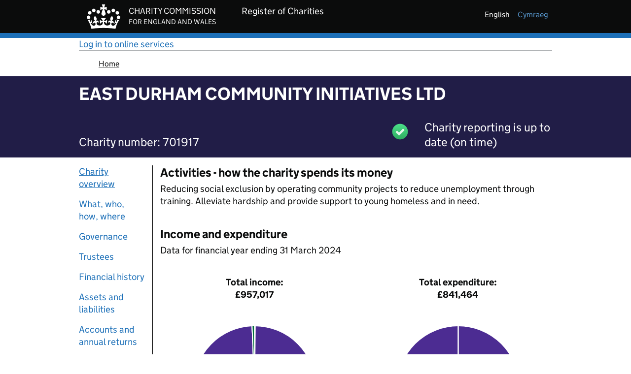

--- FILE ---
content_type: text/html;charset=UTF-8
request_url: https://register-of-charities.charitycommission.gov.uk/en/charity-search/?p_p_id=uk_gov_ccew_onereg_charitydetails_web_portlet_CharityDetailsPortlet&p_p_lifecycle=0&p_p_state=maximized&p_p_mode=view&_uk_gov_ccew_onereg_charitydetails_web_portlet_CharityDetailsPortlet_regId=701917&_uk_gov_ccew_onereg_charitydetails_web_portlet_CharityDetailsPortlet_subId=0
body_size: 99536
content:
































	
		
			<!DOCTYPE html>



























































<html class="ltr" dir="ltr" lang="en-GB">

<head>


		<title>EAST DURHAM COMMUNITY INITIATIVES LTD - 701917</title>
		<meta property="og:title" content="EAST DURHAM COMMUNITY INITIATIVES LTD - Charity 701917"/>
		<meta property="og:type" content="website"/>
		<meta property="og:url" content="https://register-of-charities.charitycommission.gov.uk/en/charity-search/?p_p_id=uk_gov_ccew_onereg_charitydetails_web_portlet_CharityDetailsPortlet&p_p_lifecycle=0&p_p_state=maximized&p_p_mode=view&_uk_gov_ccew_onereg_charitydetails_web_portlet_CharityDetailsPortlet_regId=701917&_uk_gov_ccew_onereg_charitydetails_web_portlet_CharityDetailsPortlet_subId=0" />
		<meta property="og:image"content="https://register-of-charities.charitycommission.gov.uk/o/ccew-registertheme/images/favicon.ico"/>
		<meta property="og:description" content="Charity details for EAST DURHAM COMMUNITY INITIATIVES LTD - Charity 701917"/>


	<meta content="initial-scale=1.0, width=device-width" name="viewport" />
































<meta content="text/html; charset=UTF-8" http-equiv="content-type" />












<script type="importmap">{"imports":{"react-dom":"/o/frontend-js-react-web/__liferay__/exports/react-dom.js","@clayui/breadcrumb":"/o/frontend-taglib-clay/__liferay__/exports/@clayui$breadcrumb.js","@clayui/charts":"/o/frontend-taglib-clay/__liferay__/exports/@clayui$charts.js","@clayui/empty-state":"/o/frontend-taglib-clay/__liferay__/exports/@clayui$empty-state.js","react":"/o/frontend-js-react-web/__liferay__/exports/react.js","react-dom-16":"/o/frontend-js-react-web/__liferay__/exports/react-dom-16.js","@clayui/navigation-bar":"/o/frontend-taglib-clay/__liferay__/exports/@clayui$navigation-bar.js","@clayui/icon":"/o/frontend-taglib-clay/__liferay__/exports/@clayui$icon.js","@clayui/table":"/o/frontend-taglib-clay/__liferay__/exports/@clayui$table.js","@clayui/slider":"/o/frontend-taglib-clay/__liferay__/exports/@clayui$slider.js","@clayui/multi-select":"/o/frontend-taglib-clay/__liferay__/exports/@clayui$multi-select.js","@clayui/nav":"/o/frontend-taglib-clay/__liferay__/exports/@clayui$nav.js","@clayui/provider":"/o/frontend-taglib-clay/__liferay__/exports/@clayui$provider.js","@clayui/panel":"/o/frontend-taglib-clay/__liferay__/exports/@clayui$panel.js","@liferay/dynamic-data-mapping-form-field-type":"/o/dynamic-data-mapping-form-field-type/__liferay__/index.js","@clayui/list":"/o/frontend-taglib-clay/__liferay__/exports/@clayui$list.js","@clayui/date-picker":"/o/frontend-taglib-clay/__liferay__/exports/@clayui$date-picker.js","@clayui/label":"/o/frontend-taglib-clay/__liferay__/exports/@clayui$label.js","@liferay/frontend-js-api/data-set":"/o/frontend-js-dependencies-web/__liferay__/exports/@liferay$js-api$data-set.js","@clayui/core":"/o/frontend-taglib-clay/__liferay__/exports/@clayui$core.js","@clayui/pagination-bar":"/o/frontend-taglib-clay/__liferay__/exports/@clayui$pagination-bar.js","@clayui/layout":"/o/frontend-taglib-clay/__liferay__/exports/@clayui$layout.js","@clayui/multi-step-nav":"/o/frontend-taglib-clay/__liferay__/exports/@clayui$multi-step-nav.js","@liferay/frontend-js-api":"/o/frontend-js-dependencies-web/__liferay__/exports/@liferay$js-api.js","@clayui/toolbar":"/o/frontend-taglib-clay/__liferay__/exports/@clayui$toolbar.js","@clayui/badge":"/o/frontend-taglib-clay/__liferay__/exports/@clayui$badge.js","react-dom-18":"/o/frontend-js-react-web/__liferay__/exports/react-dom-18.js","@clayui/link":"/o/frontend-taglib-clay/__liferay__/exports/@clayui$link.js","@clayui/card":"/o/frontend-taglib-clay/__liferay__/exports/@clayui$card.js","@clayui/tooltip":"/o/frontend-taglib-clay/__liferay__/exports/@clayui$tooltip.js","@clayui/button":"/o/frontend-taglib-clay/__liferay__/exports/@clayui$button.js","@clayui/tabs":"/o/frontend-taglib-clay/__liferay__/exports/@clayui$tabs.js","@clayui/sticker":"/o/frontend-taglib-clay/__liferay__/exports/@clayui$sticker.js","@clayui/form":"/o/frontend-taglib-clay/__liferay__/exports/@clayui$form.js","@clayui/popover":"/o/frontend-taglib-clay/__liferay__/exports/@clayui$popover.js","@clayui/shared":"/o/frontend-taglib-clay/__liferay__/exports/@clayui$shared.js","@clayui/localized-input":"/o/frontend-taglib-clay/__liferay__/exports/@clayui$localized-input.js","@clayui/modal":"/o/frontend-taglib-clay/__liferay__/exports/@clayui$modal.js","@clayui/color-picker":"/o/frontend-taglib-clay/__liferay__/exports/@clayui$color-picker.js","@clayui/pagination":"/o/frontend-taglib-clay/__liferay__/exports/@clayui$pagination.js","@clayui/autocomplete":"/o/frontend-taglib-clay/__liferay__/exports/@clayui$autocomplete.js","@clayui/management-toolbar":"/o/frontend-taglib-clay/__liferay__/exports/@clayui$management-toolbar.js","@clayui/time-picker":"/o/frontend-taglib-clay/__liferay__/exports/@clayui$time-picker.js","@clayui/upper-toolbar":"/o/frontend-taglib-clay/__liferay__/exports/@clayui$upper-toolbar.js","@clayui/loading-indicator":"/o/frontend-taglib-clay/__liferay__/exports/@clayui$loading-indicator.js","@clayui/drop-down":"/o/frontend-taglib-clay/__liferay__/exports/@clayui$drop-down.js","@clayui/data-provider":"/o/frontend-taglib-clay/__liferay__/exports/@clayui$data-provider.js","@liferay/language/":"/o/js/language/","@clayui/css":"/o/frontend-taglib-clay/__liferay__/exports/@clayui$css.js","@clayui/alert":"/o/frontend-taglib-clay/__liferay__/exports/@clayui$alert.js","@clayui/progress-bar":"/o/frontend-taglib-clay/__liferay__/exports/@clayui$progress-bar.js","react-16":"/o/frontend-js-react-web/__liferay__/exports/react-16.js","react-18":"/o/frontend-js-react-web/__liferay__/exports/react-18.js"},"scopes":{}}</script><script data-senna-track="temporary">var Liferay = window.Liferay || {};Liferay.Icons = Liferay.Icons || {};Liferay.Icons.controlPanelSpritemap = 'https://register-of-charities.charitycommission.gov.uk/o/admin-theme/images/clay/icons.svg'; Liferay.Icons.spritemap = 'https://register-of-charities.charitycommission.gov.uk/o/ccew-portal-govuk-theme/images/clay/icons.svg';</script>
<script data-senna-track="permanent" src="/combo?browserId=chrome&minifierType=js&languageId=en_GB&t=1768505716298&/o/frontend-js-jquery-web/jquery/jquery.min.js&/o/frontend-js-jquery-web/jquery/init.js&/o/frontend-js-jquery-web/jquery/ajax.js&/o/frontend-js-jquery-web/jquery/bootstrap.bundle.min.js&/o/frontend-js-jquery-web/jquery/collapsible_search.js&/o/frontend-js-jquery-web/jquery/fm.js&/o/frontend-js-jquery-web/jquery/form.js&/o/frontend-js-jquery-web/jquery/popper.min.js&/o/frontend-js-jquery-web/jquery/side_navigation.js" type="text/javascript"></script>
<script data-senna-track="permanent" type="text/javascript">window.Liferay = window.Liferay || {}; window.Liferay.CSP = {nonce: ''};</script>
<link data-senna-track="temporary" href="https://register-of-charities.charitycommission.gov.uk/en/charity-search" rel="canonical" />
<link data-senna-track="temporary" href="https://register-of-charities.charitycommission.gov.uk/cy/charity-search" hreflang="cy-GB" rel="alternate" />
<link data-senna-track="temporary" href="https://register-of-charities.charitycommission.gov.uk/en/charity-search" hreflang="en-GB" rel="alternate" />
<link data-senna-track="temporary" href="https://register-of-charities.charitycommission.gov.uk/en/charity-search" hreflang="x-default" rel="alternate" />

<meta property="og:locale" content="en_GB">
<meta property="og:locale:alternate" content="en_GB">
<meta property="og:locale:alternate" content="cy_GB">
<meta property="og:site_name" content="prd-ds-register-of-charities.charitycommission.gov.uk">
<meta property="og:title" content="Search the register of charities - prd-ds-register-of-charities.charitycommission.gov.uk">
<meta property="og:type" content="website">
<meta property="og:url" content="https://register-of-charities.charitycommission.gov.uk/en/charity-search">


<link href="https://register-of-charities.charitycommission.gov.uk/o/ccew-portal-govuk-theme/images/favicon.ico" rel="apple-touch-icon" />
<link href="https://register-of-charities.charitycommission.gov.uk/o/ccew-portal-govuk-theme/images/favicon.ico" rel="icon" />



<link class="lfr-css-file" data-senna-track="temporary" href="https://register-of-charities.charitycommission.gov.uk/o/ccew-portal-govuk-theme/css/clay.css?browserId=chrome&amp;themeId=ccewportalgovuktheme_WAR_ccewportalgovuktheme&amp;minifierType=css&amp;languageId=en_GB&amp;t=1768505764000" id="liferayAUICSS" rel="stylesheet" type="text/css" />









	<link href="/combo?browserId=chrome&amp;minifierType=css&amp;themeId=ccewportalgovuktheme_WAR_ccewportalgovuktheme&amp;languageId=en_GB&amp;com_liferay_journal_content_web_portlet_JournalContentPortlet_INSTANCE_BTOXElCDklUY:%2Fo%2Fjournal-content-web%2Fcss%2Fmain.css&amp;com_liferay_portal_search_web_search_bar_portlet_SearchBarPortlet_INSTANCE_templateSearch:%2Fo%2Fportal-search-web%2Fcss%2Fmain.css&amp;com_liferay_product_navigation_product_menu_web_portlet_ProductMenuPortlet:%2Fo%2Fproduct-navigation-product-menu-web%2Fcss%2Fmain.css&amp;com_liferay_product_navigation_user_personal_bar_web_portlet_ProductNavigationUserPersonalBarPortlet:%2Fo%2Fproduct-navigation-user-personal-bar-web%2Fcss%2Fmain.css&amp;com_liferay_site_navigation_menu_web_portlet_SiteNavigationMenuPortlet:%2Fo%2Fsite-navigation-menu-web%2Fcss%2Fmain.css&amp;uk_gov_ccew_portal_user_feedback_UserFeedbackPortlet:%2Fo%2Fuk.gov.ccew.portal.user.feedback%2Fcss%2Fmain.css&amp;t=1768505764000" rel="stylesheet" type="text/css"
 data-senna-track="temporary" id="4e44013f" />








<script type="text/javascript" data-senna-track="temporary">
	// <![CDATA[
		var Liferay = Liferay || {};

		Liferay.Browser = {
			acceptsGzip: function () {
				return true;
			},

			

			getMajorVersion: function () {
				return 131.0;
			},

			getRevision: function () {
				return '537.36';
			},
			getVersion: function () {
				return '131.0';
			},

			

			isAir: function () {
				return false;
			},
			isChrome: function () {
				return true;
			},
			isEdge: function () {
				return false;
			},
			isFirefox: function () {
				return false;
			},
			isGecko: function () {
				return true;
			},
			isIe: function () {
				return false;
			},
			isIphone: function () {
				return false;
			},
			isLinux: function () {
				return false;
			},
			isMac: function () {
				return true;
			},
			isMobile: function () {
				return false;
			},
			isMozilla: function () {
				return false;
			},
			isOpera: function () {
				return false;
			},
			isRtf: function () {
				return true;
			},
			isSafari: function () {
				return true;
			},
			isSun: function () {
				return false;
			},
			isWebKit: function () {
				return true;
			},
			isWindows: function () {
				return false;
			}
		};

		Liferay.Data = Liferay.Data || {};

		Liferay.Data.ICONS_INLINE_SVG = true;

		Liferay.Data.NAV_SELECTOR = '#navigation';

		Liferay.Data.NAV_SELECTOR_MOBILE = '#navigationCollapse';

		Liferay.Data.isCustomizationView = function () {
			return false;
		};

		Liferay.Data.notices = [
			
		];

		(function () {
			var available = {};

			var direction = {};

			

				available['en_GB'] = 'English\x20\x28United\x20Kingdom\x29';
				direction['en_GB'] = 'ltr';

			

				available['cy_GB'] = 'Welsh\x20\x28United\x20Kingdom\x29';
				direction['cy_GB'] = 'ltr';

			

			let _cache = {};

			if (Liferay && Liferay.Language && Liferay.Language._cache) {
				_cache = Liferay.Language._cache;
			}

			Liferay.Language = {
				_cache,
				available,
				direction,
				get: function(key) {
					let value = Liferay.Language._cache[key];

					if (value === undefined) {
						value = key;
					}

					return value;
				}
			};
		})();

		var featureFlags = {"LPD-10964":false,"LPD-37927":false,"LPD-10889":false,"LPS-193884":false,"LPD-30371":false,"LPD-11131":true,"LPS-178642":false,"LPS-193005":false,"LPD-31789":false,"LPD-10562":false,"LPD-11212":false,"COMMERCE-8087":false,"LPD-39304":true,"LPD-13311":true,"LRAC-10757":false,"LPD-35941":false,"LPS-180090":false,"LPS-178052":false,"LPD-21414":false,"LPS-185892":false,"LPS-186620":false,"LPD-40533":true,"LPD-40534":true,"LPS-184404":false,"LPD-40530":true,"LPD-20640":false,"LPS-198183":false,"LPD-38869":true,"LPD-35678":false,"LPD-6378":false,"LPS-153714":false,"LPD-11848":false,"LPS-170670":false,"LPD-7822":false,"LPS-169981":false,"LPD-21926":false,"LPS-177027":false,"LPD-37531":false,"LPD-11003":false,"LPD-36446":false,"LPD-39437":false,"LPS-135430":false,"LPD-20556":false,"LPD-45276":false,"LPS-134060":false,"LPS-164563":false,"LPD-32050":false,"LPS-122920":false,"LPS-199086":false,"LPD-35128":false,"LPD-10588":false,"LPD-13778":true,"LPD-11313":false,"LPD-6368":false,"LPD-34594":false,"LPS-202104":false,"LPD-19955":false,"LPD-35443":false,"LPD-39967":false,"LPD-11235":false,"LPD-11232":false,"LPS-196935":true,"LPD-43542":false,"LPS-176691":false,"LPS-197909":false,"LPD-29516":false,"COMMERCE-8949":false,"LPD-11228":false,"LPS-153813":false,"LPD-17809":false,"COMMERCE-13024":false,"LPS-165482":false,"LPS-193551":false,"LPS-197477":false,"LPS-174816":false,"LPS-186360":false,"LPD-30204":false,"LPD-32867":false,"LPS-153332":false,"LPD-35013":true,"LPS-179669":false,"LPS-174417":false,"LPD-44091":true,"LPD-31212":false,"LPD-18221":false,"LPS-155284":false,"LRAC-15017":false,"LPD-19870":false,"LPS-200108":false,"LPD-20131":false,"LPS-159643":false,"LPS-129412":false,"LPS-169837":false,"LPD-20379":false};

		Liferay.FeatureFlags = Object.keys(featureFlags).reduce(
			(acc, key) => ({
				...acc, [key]: featureFlags[key] === 'true' || featureFlags[key] === true
			}), {}
		);

		Liferay.PortletKeys = {
			DOCUMENT_LIBRARY: 'com_liferay_document_library_web_portlet_DLPortlet',
			DYNAMIC_DATA_MAPPING: 'com_liferay_dynamic_data_mapping_web_portlet_DDMPortlet',
			ITEM_SELECTOR: 'com_liferay_item_selector_web_portlet_ItemSelectorPortlet'
		};

		Liferay.PropsValues = {
			JAVASCRIPT_SINGLE_PAGE_APPLICATION_TIMEOUT: 0,
			UPLOAD_SERVLET_REQUEST_IMPL_MAX_SIZE: 2500000000
		};

		Liferay.ThemeDisplay = {

			

			
				getLayoutId: function () {
					return '15';
				},

				

				getLayoutRelativeControlPanelURL: function () {
					return '/en/group/guest/~/control_panel/manage?p_p_id=uk_gov_ccew_onereg_charitydetails_web_portlet_CharityDetailsPortlet';
				},

				getLayoutRelativeURL: function () {
					return '/en/charity-search';
				},
				getLayoutURL: function () {
					return 'https://register-of-charities.charitycommission.gov.uk/en/charity-search';
				},
				getParentLayoutId: function () {
					return '4';
				},
				isControlPanel: function () {
					return false;
				},
				isPrivateLayout: function () {
					return 'false';
				},
				isVirtualLayout: function () {
					return false;
				},
			

			getBCP47LanguageId: function () {
				return 'en-GB';
			},
			getCanonicalURL: function () {

				

				return 'https\x3a\x2f\x2fregister-of-charities\x2echaritycommission\x2egov\x2euk\x2fen\x2fcharity-search';
			},
			getCDNBaseURL: function () {
				return 'https://register-of-charities.charitycommission.gov.uk';
			},
			getCDNDynamicResourcesHost: function () {
				return '';
			},
			getCDNHost: function () {
				return '';
			},
			getCompanyGroupId: function () {
				return '17872868';
			},
			getCompanyId: function () {
				return '17872827';
			},
			getDefaultLanguageId: function () {
				return 'en_GB';
			},
			getDoAsUserIdEncoded: function () {
				return '';
			},
			getLanguageId: function () {
				return 'en_GB';
			},
			getParentGroupId: function () {
				return '17872866';
			},
			getPathContext: function () {
				return '';
			},
			getPathImage: function () {
				return '/image';
			},
			getPathJavaScript: function () {
				return '/o/frontend-js-web';
			},
			getPathMain: function () {
				return '/en/c';
			},
			getPathThemeImages: function () {
				return 'https://register-of-charities.charitycommission.gov.uk/o/ccew-portal-govuk-theme/images';
			},
			getPathThemeRoot: function () {
				return '/o/ccew-portal-govuk-theme';
			},
			getPlid: function () {
				return '487';
			},
			getPortalURL: function () {
				return 'https://register-of-charities.charitycommission.gov.uk';
			},
			getRealUserId: function () {
				return '17872832';
			},
			getRemoteAddr: function () {
				return '10.200.15.132';
			},
			getRemoteHost: function () {
				return '10.200.15.132';
			},
			getScopeGroupId: function () {
				return '17872866';
			},
			getScopeGroupIdOrLiveGroupId: function () {
				return '17872866';
			},
			getSessionId: function () {
				return '';
			},
			getSiteAdminURL: function () {
				return 'https://register-of-charities.charitycommission.gov.uk/group/guest/~/control_panel/manage?p_p_lifecycle=0&p_p_state=maximized&p_p_mode=view';
			},
			getSiteGroupId: function () {
				return '17872866';
			},
			getTimeZone: function() {
				return 'Europe/London';
			},
			getURLControlPanel: function() {
				return '/en/group/control_panel?refererPlid=487';
			},
			getURLHome: function () {
				return 'https\x3a\x2f\x2fregister-of-charities\x2echaritycommission\x2egov\x2euk\x2fweb\x2fguest';
			},
			getUserEmailAddress: function () {
				return '';
			},
			getUserId: function () {
				return '17872832';
			},
			getUserName: function () {
				return '';
			},
			isAddSessionIdToURL: function () {
				return false;
			},
			isImpersonated: function () {
				return false;
			},
			isSignedIn: function () {
				return false;
			},

			isStagedPortlet: function () {
				
					
						return true;
					
					
			},

			isStateExclusive: function () {
				return false;
			},
			isStateMaximized: function () {
				return true;
			},
			isStatePopUp: function () {
				return false;
			}
		};

		var themeDisplay = Liferay.ThemeDisplay;

		Liferay.AUI = {

			

			getCombine: function () {
				return true;
			},
			getComboPath: function () {
				return '/combo/?browserId=chrome&minifierType=&languageId=en_GB&t=1768505769663&';
			},
			getDateFormat: function () {
				return '%d/%m/%Y';
			},
			getEditorCKEditorPath: function () {
				return '/o/frontend-editor-ckeditor-web';
			},
			getFilter: function () {
				var filter = 'raw';

				
					
						filter = 'min';
					
					

				return filter;
			},
			getFilterConfig: function () {
				var instance = this;

				var filterConfig = null;

				if (!instance.getCombine()) {
					filterConfig = {
						replaceStr: '.js' + instance.getStaticResourceURLParams(),
						searchExp: '\\.js$'
					};
				}

				return filterConfig;
			},
			getJavaScriptRootPath: function () {
				return '/o/frontend-js-web';
			},
			getPortletRootPath: function () {
				return '/html/portlet';
			},
			getStaticResourceURLParams: function () {
				return '?browserId=chrome&minifierType=&languageId=en_GB&t=1768505769663';
			}
		};

		Liferay.authToken = 'krPurKS8';

		

		Liferay.currentURL = '\x2fen\x2fcharity-search\x2f\x3fp_p_id\x3duk_gov_ccew_onereg_charitydetails_web_portlet_CharityDetailsPortlet\x26p_p_lifecycle\x3d0\x26p_p_state\x3dmaximized\x26p_p_mode\x3dview\x26_uk_gov_ccew_onereg_charitydetails_web_portlet_CharityDetailsPortlet_regId\x3d701917\x26_uk_gov_ccew_onereg_charitydetails_web_portlet_CharityDetailsPortlet_subId\x3d0';
		Liferay.currentURLEncoded = '\x252Fen\x252Fcharity-search\x252F\x253Fp_p_id\x253Duk_gov_ccew_onereg_charitydetails_web_portlet_CharityDetailsPortlet\x2526p_p_lifecycle\x253D0\x2526p_p_state\x253Dmaximized\x2526p_p_mode\x253Dview\x2526_uk_gov_ccew_onereg_charitydetails_web_portlet_CharityDetailsPortlet_regId\x253D701917\x2526_uk_gov_ccew_onereg_charitydetails_web_portlet_CharityDetailsPortlet_subId\x253D0';
	// ]]>
</script>

<script data-senna-track="temporary" type="text/javascript">window.__CONFIG__= {basePath: '',combine: true, defaultURLParams: null, explainResolutions: false, exposeGlobal: false, logLevel: 'warn', moduleType: 'module', namespace:'Liferay', nonce: '', reportMismatchedAnonymousModules: 'warn', resolvePath: '/o/js_resolve_modules', url: '/combo/?browserId=chrome&minifierType=js&languageId=en_GB&t=1768505769663&', waitTimeout: 60000};</script><script data-senna-track="permanent" src="/o/frontend-js-loader-modules-extender/loader.js?&mac=9WaMmhziBCkScHZwrrVcOR7VZF4=&browserId=chrome&languageId=en_GB&minifierType=js" type="text/javascript"></script><script data-senna-track="permanent" src="/combo?browserId=chrome&minifierType=js&languageId=en_GB&t=1768505769663&/o/frontend-js-aui-web/aui/aui/aui-min.js&/o/frontend-js-aui-web/liferay/modules.js&/o/frontend-js-aui-web/liferay/aui_sandbox.js&/o/frontend-js-aui-web/aui/attribute-base/attribute-base-min.js&/o/frontend-js-aui-web/aui/attribute-complex/attribute-complex-min.js&/o/frontend-js-aui-web/aui/attribute-core/attribute-core-min.js&/o/frontend-js-aui-web/aui/attribute-observable/attribute-observable-min.js&/o/frontend-js-aui-web/aui/attribute-extras/attribute-extras-min.js&/o/frontend-js-aui-web/aui/event-custom-base/event-custom-base-min.js&/o/frontend-js-aui-web/aui/event-custom-complex/event-custom-complex-min.js&/o/frontend-js-aui-web/aui/oop/oop-min.js&/o/frontend-js-aui-web/aui/aui-base-lang/aui-base-lang-min.js&/o/frontend-js-aui-web/liferay/dependency.js&/o/frontend-js-aui-web/liferay/util.js&/o/oauth2-provider-web/js/liferay.js&/o/frontend-js-web/liferay/dom_task_runner.js&/o/frontend-js-web/liferay/events.js&/o/frontend-js-web/liferay/lazy_load.js&/o/frontend-js-web/liferay/liferay.js&/o/frontend-js-web/liferay/global.bundle.js&/o/frontend-js-web/liferay/portlet.js&/o/frontend-js-web/liferay/workflow.js" type="text/javascript"></script>
<script data-senna-track="temporary" type="text/javascript">window.Liferay = Liferay || {}; window.Liferay.OAuth2 = {getAuthorizeURL: function() {return 'https://register-of-charities.charitycommission.gov.uk/o/oauth2/authorize';}, getBuiltInRedirectURL: function() {return 'https://register-of-charities.charitycommission.gov.uk/o/oauth2/redirect';}, getIntrospectURL: function() { return 'https://register-of-charities.charitycommission.gov.uk/o/oauth2/introspect';}, getTokenURL: function() {return 'https://register-of-charities.charitycommission.gov.uk/o/oauth2/token';}, getUserAgentApplication: function(externalReferenceCode) {return Liferay.OAuth2._userAgentApplications[externalReferenceCode];}, _userAgentApplications: {}}</script><script data-senna-track="temporary" type="text/javascript">try {var MODULE_MAIN='portal-search-web@6.0.148/index';var MODULE_PATH='/o/portal-search-web';/**
 * SPDX-FileCopyrightText: (c) 2000 Liferay, Inc. https://liferay.com
 * SPDX-License-Identifier: LGPL-2.1-or-later OR LicenseRef-Liferay-DXP-EULA-2.0.0-2023-06
 */

(function () {
	AUI().applyConfig({
		groups: {
			search: {
				base: MODULE_PATH + '/js/',
				combine: Liferay.AUI.getCombine(),
				filter: Liferay.AUI.getFilterConfig(),
				modules: {
					'liferay-search-custom-range-facet': {
						path: 'custom_range_facet.js',
						requires: ['aui-form-validator'],
					},
				},
				root: MODULE_PATH + '/js/',
			},
		},
	});
})();
} catch(error) {console.error(error);}try {var MODULE_MAIN='dynamic-data-mapping-web@5.0.115/index';var MODULE_PATH='/o/dynamic-data-mapping-web';/**
 * SPDX-FileCopyrightText: (c) 2000 Liferay, Inc. https://liferay.com
 * SPDX-License-Identifier: LGPL-2.1-or-later OR LicenseRef-Liferay-DXP-EULA-2.0.0-2023-06
 */

(function () {
	const LiferayAUI = Liferay.AUI;

	AUI().applyConfig({
		groups: {
			ddm: {
				base: MODULE_PATH + '/js/legacy/',
				combine: Liferay.AUI.getCombine(),
				filter: LiferayAUI.getFilterConfig(),
				modules: {
					'liferay-ddm-form': {
						path: 'ddm_form.js',
						requires: [
							'aui-base',
							'aui-datatable',
							'aui-datatype',
							'aui-image-viewer',
							'aui-parse-content',
							'aui-set',
							'aui-sortable-list',
							'json',
							'liferay-form',
							'liferay-map-base',
							'liferay-translation-manager',
							'liferay-util-window',
						],
					},
					'liferay-portlet-dynamic-data-mapping': {
						condition: {
							trigger: 'liferay-document-library',
						},
						path: 'main.js',
						requires: [
							'arraysort',
							'aui-form-builder-deprecated',
							'aui-form-validator',
							'aui-map',
							'aui-text-unicode',
							'json',
							'liferay-menu',
							'liferay-translation-manager',
							'liferay-util-window',
							'text',
						],
					},
					'liferay-portlet-dynamic-data-mapping-custom-fields': {
						condition: {
							trigger: 'liferay-document-library',
						},
						path: 'custom_fields.js',
						requires: ['liferay-portlet-dynamic-data-mapping'],
					},
				},
				root: MODULE_PATH + '/js/legacy/',
			},
		},
	});
})();
} catch(error) {console.error(error);}try {var MODULE_MAIN='@liferay/document-library-web@6.0.198/index';var MODULE_PATH='/o/document-library-web';/**
 * SPDX-FileCopyrightText: (c) 2000 Liferay, Inc. https://liferay.com
 * SPDX-License-Identifier: LGPL-2.1-or-later OR LicenseRef-Liferay-DXP-EULA-2.0.0-2023-06
 */

(function () {
	AUI().applyConfig({
		groups: {
			dl: {
				base: MODULE_PATH + '/js/legacy/',
				combine: Liferay.AUI.getCombine(),
				filter: Liferay.AUI.getFilterConfig(),
				modules: {
					'document-library-upload-component': {
						path: 'DocumentLibraryUpload.js',
						requires: [
							'aui-component',
							'aui-data-set-deprecated',
							'aui-overlay-manager-deprecated',
							'aui-overlay-mask-deprecated',
							'aui-parse-content',
							'aui-progressbar',
							'aui-template-deprecated',
							'liferay-search-container',
							'querystring-parse-simple',
							'uploader',
						],
					},
				},
				root: MODULE_PATH + '/js/legacy/',
			},
		},
	});
})();
} catch(error) {console.error(error);}try {var MODULE_MAIN='calendar-web@5.0.105/index';var MODULE_PATH='/o/calendar-web';/**
 * SPDX-FileCopyrightText: (c) 2000 Liferay, Inc. https://liferay.com
 * SPDX-License-Identifier: LGPL-2.1-or-later OR LicenseRef-Liferay-DXP-EULA-2.0.0-2023-06
 */

(function () {
	AUI().applyConfig({
		groups: {
			calendar: {
				base: MODULE_PATH + '/js/legacy/',
				combine: Liferay.AUI.getCombine(),
				filter: Liferay.AUI.getFilterConfig(),
				modules: {
					'liferay-calendar-a11y': {
						path: 'calendar_a11y.js',
						requires: ['calendar'],
					},
					'liferay-calendar-container': {
						path: 'calendar_container.js',
						requires: [
							'aui-alert',
							'aui-base',
							'aui-component',
							'liferay-portlet-base',
						],
					},
					'liferay-calendar-date-picker-sanitizer': {
						path: 'date_picker_sanitizer.js',
						requires: ['aui-base'],
					},
					'liferay-calendar-interval-selector': {
						path: 'interval_selector.js',
						requires: ['aui-base', 'liferay-portlet-base'],
					},
					'liferay-calendar-interval-selector-scheduler-event-link': {
						path: 'interval_selector_scheduler_event_link.js',
						requires: ['aui-base', 'liferay-portlet-base'],
					},
					'liferay-calendar-list': {
						path: 'calendar_list.js',
						requires: [
							'aui-template-deprecated',
							'liferay-scheduler',
						],
					},
					'liferay-calendar-message-util': {
						path: 'message_util.js',
						requires: ['liferay-util-window'],
					},
					'liferay-calendar-recurrence-converter': {
						path: 'recurrence_converter.js',
						requires: [],
					},
					'liferay-calendar-recurrence-dialog': {
						path: 'recurrence.js',
						requires: [
							'aui-base',
							'liferay-calendar-recurrence-util',
						],
					},
					'liferay-calendar-recurrence-util': {
						path: 'recurrence_util.js',
						requires: ['aui-base', 'liferay-util-window'],
					},
					'liferay-calendar-reminders': {
						path: 'calendar_reminders.js',
						requires: ['aui-base'],
					},
					'liferay-calendar-remote-services': {
						path: 'remote_services.js',
						requires: [
							'aui-base',
							'aui-component',
							'liferay-calendar-util',
							'liferay-portlet-base',
						],
					},
					'liferay-calendar-session-listener': {
						path: 'session_listener.js',
						requires: ['aui-base', 'liferay-scheduler'],
					},
					'liferay-calendar-simple-color-picker': {
						path: 'simple_color_picker.js',
						requires: ['aui-base', 'aui-template-deprecated'],
					},
					'liferay-calendar-simple-menu': {
						path: 'simple_menu.js',
						requires: [
							'aui-base',
							'aui-template-deprecated',
							'event-outside',
							'event-touch',
							'widget-modality',
							'widget-position',
							'widget-position-align',
							'widget-position-constrain',
							'widget-stack',
							'widget-stdmod',
						],
					},
					'liferay-calendar-util': {
						path: 'calendar_util.js',
						requires: [
							'aui-datatype',
							'aui-io',
							'aui-scheduler',
							'aui-toolbar',
							'autocomplete',
							'autocomplete-highlighters',
						],
					},
					'liferay-scheduler': {
						path: 'scheduler.js',
						requires: [
							'async-queue',
							'aui-datatype',
							'aui-scheduler',
							'dd-plugin',
							'liferay-calendar-a11y',
							'liferay-calendar-message-util',
							'liferay-calendar-recurrence-converter',
							'liferay-calendar-recurrence-util',
							'liferay-calendar-util',
							'liferay-scheduler-event-recorder',
							'liferay-scheduler-models',
							'promise',
							'resize-plugin',
						],
					},
					'liferay-scheduler-event-recorder': {
						path: 'scheduler_event_recorder.js',
						requires: [
							'dd-plugin',
							'liferay-calendar-util',
							'resize-plugin',
						],
					},
					'liferay-scheduler-models': {
						path: 'scheduler_models.js',
						requires: [
							'aui-datatype',
							'dd-plugin',
							'liferay-calendar-util',
						],
					},
				},
				root: MODULE_PATH + '/js/legacy/',
			},
		},
	});
})();
} catch(error) {console.error(error);}try {var MODULE_MAIN='exportimport-web@5.0.100/index';var MODULE_PATH='/o/exportimport-web';/**
 * SPDX-FileCopyrightText: (c) 2000 Liferay, Inc. https://liferay.com
 * SPDX-License-Identifier: LGPL-2.1-or-later OR LicenseRef-Liferay-DXP-EULA-2.0.0-2023-06
 */

(function () {
	AUI().applyConfig({
		groups: {
			exportimportweb: {
				base: MODULE_PATH + '/js/legacy/',
				combine: Liferay.AUI.getCombine(),
				filter: Liferay.AUI.getFilterConfig(),
				modules: {
					'liferay-export-import-export-import': {
						path: 'main.js',
						requires: [
							'aui-datatype',
							'aui-dialog-iframe-deprecated',
							'aui-modal',
							'aui-parse-content',
							'aui-toggler',
							'liferay-portlet-base',
							'liferay-util-window',
						],
					},
				},
				root: MODULE_PATH + '/js/legacy/',
			},
		},
	});
})();
} catch(error) {console.error(error);}try {var MODULE_MAIN='portal-workflow-kaleo-designer-web@5.0.146/index';var MODULE_PATH='/o/portal-workflow-kaleo-designer-web';/**
 * SPDX-FileCopyrightText: (c) 2000 Liferay, Inc. https://liferay.com
 * SPDX-License-Identifier: LGPL-2.1-or-later OR LicenseRef-Liferay-DXP-EULA-2.0.0-2023-06
 */

(function () {
	AUI().applyConfig({
		groups: {
			'kaleo-designer': {
				base: MODULE_PATH + '/designer/js/legacy/',
				combine: Liferay.AUI.getCombine(),
				filter: Liferay.AUI.getFilterConfig(),
				modules: {
					'liferay-kaleo-designer-autocomplete-util': {
						path: 'autocomplete_util.js',
						requires: ['autocomplete', 'autocomplete-highlighters'],
					},
					'liferay-kaleo-designer-definition-diagram-controller': {
						path: 'definition_diagram_controller.js',
						requires: [
							'liferay-kaleo-designer-field-normalizer',
							'liferay-kaleo-designer-utils',
						],
					},
					'liferay-kaleo-designer-dialogs': {
						path: 'dialogs.js',
						requires: ['liferay-util-window'],
					},
					'liferay-kaleo-designer-editors': {
						path: 'editors.js',
						requires: [
							'aui-ace-editor',
							'aui-ace-editor-mode-xml',
							'aui-base',
							'aui-datatype',
							'aui-node',
							'liferay-kaleo-designer-autocomplete-util',
							'liferay-kaleo-designer-utils',
						],
					},
					'liferay-kaleo-designer-field-normalizer': {
						path: 'field_normalizer.js',
						requires: ['liferay-kaleo-designer-remote-services'],
					},
					'liferay-kaleo-designer-nodes': {
						path: 'nodes.js',
						requires: [
							'aui-datatable',
							'aui-datatype',
							'aui-diagram-builder',
							'liferay-kaleo-designer-editors',
							'liferay-kaleo-designer-utils',
						],
					},
					'liferay-kaleo-designer-remote-services': {
						path: 'remote_services.js',
						requires: ['aui-io'],
					},
					'liferay-kaleo-designer-templates': {
						path: 'templates.js',
						requires: ['aui-tpl-snippets-deprecated'],
					},
					'liferay-kaleo-designer-utils': {
						path: 'utils.js',
						requires: [],
					},
					'liferay-kaleo-designer-xml-definition': {
						path: 'xml_definition.js',
						requires: [
							'aui-base',
							'aui-component',
							'dataschema-xml',
							'datatype-xml',
						],
					},
					'liferay-kaleo-designer-xml-definition-serializer': {
						path: 'xml_definition_serializer.js',
						requires: ['escape', 'liferay-kaleo-designer-xml-util'],
					},
					'liferay-kaleo-designer-xml-util': {
						path: 'xml_util.js',
						requires: ['aui-base'],
					},
					'liferay-portlet-kaleo-designer': {
						path: 'main.js',
						requires: [
							'aui-ace-editor',
							'aui-ace-editor-mode-xml',
							'aui-tpl-snippets-deprecated',
							'dataschema-xml',
							'datasource',
							'datatype-xml',
							'event-valuechange',
							'io-form',
							'liferay-kaleo-designer-autocomplete-util',
							'liferay-kaleo-designer-editors',
							'liferay-kaleo-designer-nodes',
							'liferay-kaleo-designer-remote-services',
							'liferay-kaleo-designer-utils',
							'liferay-kaleo-designer-xml-util',
							'liferay-util-window',
						],
					},
				},
				root: MODULE_PATH + '/designer/js/legacy/',
			},
		},
	});
})();
} catch(error) {console.error(error);}try {var MODULE_MAIN='@liferay/frontend-js-state-web@1.0.30/index';var MODULE_PATH='/o/frontend-js-state-web';/**
 * SPDX-FileCopyrightText: (c) 2000 Liferay, Inc. https://liferay.com
 * SPDX-License-Identifier: LGPL-2.1-or-later OR LicenseRef-Liferay-DXP-EULA-2.0.0-2023-06
 */

(function () {
	AUI().applyConfig({
		groups: {
			state: {

				// eslint-disable-next-line
				mainModule: MODULE_MAIN,
			},
		},
	});
})();
} catch(error) {console.error(error);}try {var MODULE_MAIN='contacts-web@5.0.65/index';var MODULE_PATH='/o/contacts-web';/**
 * SPDX-FileCopyrightText: (c) 2000 Liferay, Inc. https://liferay.com
 * SPDX-License-Identifier: LGPL-2.1-or-later OR LicenseRef-Liferay-DXP-EULA-2.0.0-2023-06
 */

(function () {
	AUI().applyConfig({
		groups: {
			contactscenter: {
				base: MODULE_PATH + '/js/legacy/',
				combine: Liferay.AUI.getCombine(),
				filter: Liferay.AUI.getFilterConfig(),
				modules: {
					'liferay-contacts-center': {
						path: 'main.js',
						requires: [
							'aui-io-plugin-deprecated',
							'aui-toolbar',
							'autocomplete-base',
							'datasource-io',
							'json-parse',
							'liferay-portlet-base',
							'liferay-util-window',
						],
					},
				},
				root: MODULE_PATH + '/js/legacy/',
			},
		},
	});
})();
} catch(error) {console.error(error);}try {var MODULE_MAIN='staging-processes-web@5.0.65/index';var MODULE_PATH='/o/staging-processes-web';/**
 * SPDX-FileCopyrightText: (c) 2000 Liferay, Inc. https://liferay.com
 * SPDX-License-Identifier: LGPL-2.1-or-later OR LicenseRef-Liferay-DXP-EULA-2.0.0-2023-06
 */

(function () {
	AUI().applyConfig({
		groups: {
			stagingprocessesweb: {
				base: MODULE_PATH + '/js/legacy/',
				combine: Liferay.AUI.getCombine(),
				filter: Liferay.AUI.getFilterConfig(),
				modules: {
					'liferay-staging-processes-export-import': {
						path: 'main.js',
						requires: [
							'aui-datatype',
							'aui-dialog-iframe-deprecated',
							'aui-modal',
							'aui-parse-content',
							'aui-toggler',
							'liferay-portlet-base',
							'liferay-util-window',
						],
					},
				},
				root: MODULE_PATH + '/js/legacy/',
			},
		},
	});
})();
} catch(error) {console.error(error);}try {var MODULE_MAIN='@liferay/frontend-js-react-web@5.0.54/index';var MODULE_PATH='/o/frontend-js-react-web';/**
 * SPDX-FileCopyrightText: (c) 2000 Liferay, Inc. https://liferay.com
 * SPDX-License-Identifier: LGPL-2.1-or-later OR LicenseRef-Liferay-DXP-EULA-2.0.0-2023-06
 */

(function () {
	AUI().applyConfig({
		groups: {
			react: {

				// eslint-disable-next-line
				mainModule: MODULE_MAIN,
			},
		},
	});
})();
} catch(error) {console.error(error);}try {var MODULE_MAIN='frontend-editor-alloyeditor-web@5.0.56/index';var MODULE_PATH='/o/frontend-editor-alloyeditor-web';/**
 * SPDX-FileCopyrightText: (c) 2000 Liferay, Inc. https://liferay.com
 * SPDX-License-Identifier: LGPL-2.1-or-later OR LicenseRef-Liferay-DXP-EULA-2.0.0-2023-06
 */

(function () {
	AUI().applyConfig({
		groups: {
			alloyeditor: {
				base: MODULE_PATH + '/js/legacy/',
				combine: Liferay.AUI.getCombine(),
				filter: Liferay.AUI.getFilterConfig(),
				modules: {
					'liferay-alloy-editor': {
						path: 'alloyeditor.js',
						requires: [
							'aui-component',
							'liferay-portlet-base',
							'timers',
						],
					},
					'liferay-alloy-editor-source': {
						path: 'alloyeditor_source.js',
						requires: [
							'aui-debounce',
							'liferay-fullscreen-source-editor',
							'liferay-source-editor',
							'plugin',
						],
					},
				},
				root: MODULE_PATH + '/js/legacy/',
			},
		},
	});
})();
} catch(error) {console.error(error);}try {var MODULE_MAIN='frontend-js-components-web@2.0.80/index';var MODULE_PATH='/o/frontend-js-components-web';/**
 * SPDX-FileCopyrightText: (c) 2000 Liferay, Inc. https://liferay.com
 * SPDX-License-Identifier: LGPL-2.1-or-later OR LicenseRef-Liferay-DXP-EULA-2.0.0-2023-06
 */

(function () {
	AUI().applyConfig({
		groups: {
			components: {

				// eslint-disable-next-line
				mainModule: MODULE_MAIN,
			},
		},
	});
})();
} catch(error) {console.error(error);}</script>




<script type="text/javascript" data-senna-track="temporary">
	// <![CDATA[
		
			
				
					Liferay.Portlet.register('uk_gov_ccew_onereg_charitydetails_web_portlet_CharityDetailsPortlet');
				
				
		

		
	// ]]>
</script>





	
		

			

			
		
		



	
		

			

			
		
		



	
		

			

			
		
	












	<script src="/combo?browserId=chrome&amp;minifierType=js&amp;themeId=ccewportalgovuktheme_WAR_ccewportalgovuktheme&amp;languageId=en_GB&amp;uk_gov_ccew_onereg_charitydetails_web_portlet_CharityDetailsPortlet:%2Fo%2Fcharity-details-web%2Fjs%2Fmain.js&amp;uk_gov_ccew_portal_user_feedback_UserFeedbackPortlet:%2Fo%2Fuk.gov.ccew.portal.user.feedback%2Fjs%2Fccew.portal.user.feedback.js&amp;uk_gov_ccew_portlet_CharitySearchPortlet:%2Fo%2Fuk.gov.ccew.charitysearch.web%2Fjs%2Fcharity.search.export.results.js&amp;t=1768505764000" type="text/javascript" data-senna-track="temporary"></script>




















<link class="lfr-css-file" data-senna-track="temporary" href="https://register-of-charities.charitycommission.gov.uk/o/ccew-portal-govuk-theme/css/main.css?browserId=chrome&amp;themeId=ccewportalgovuktheme_WAR_ccewportalgovuktheme&amp;minifierType=css&amp;languageId=en_GB&amp;t=1768505764000" id="liferayThemeCSS" rel="stylesheet" type="text/css" />




	<style data-senna-track="temporary" type="text/css">
		#wrapper .charity-search .search-multi-select-facet .glyphicon {
	padding-right: 8px;
	display: inline;
}
	</style>





	<style data-senna-track="temporary" type="text/css">

		

			

		

			

		

			

		

			

		

			

		

			

		

			

		

			

		

			

		

			

		

			

		

	</style>


<style data-senna-track="temporary" type="text/css">
</style>
<link data-senna-track="permanent" href="/o/frontend-js-aui-web/alloy_ui.css?&mac=favIEq7hPo8AEd6k+N5OVADEEls=&browserId=chrome&languageId=en_GB&minifierType=css&themeId=ccewportalgovuktheme_WAR_ccewportalgovuktheme" rel="stylesheet"></link>
<link data-senna-track="permanent" href="https://register-of-charities.charitycommission.gov.uk/combo?browserId=chrome&minifierType=css&languageId=en_GB&t=1768505769621&/o/ccew-chart-theme-contributor/css/Chart.css" rel="stylesheet" type = "text/css" />
<script data-senna-track="permanent" src="https://register-of-charities.charitycommission.gov.uk/combo?browserId=chrome&minifierType=js&languageId=en_GB&t=1768505769621&/o/charity-search-theme-contributor/js/charity.search.facetselector.theme.contributor.js&/o/charity-search-theme-contributor/js/charity.search.form.resetter.theme.contributor.js&/o/ccew-js-common-printer-theme-contributor/js/uk-gov-ccew-onereg-full-print.js&/o/ccew-js-common-utils-theme-contributor/js/uk-gov-ccew-onereg-ajax.js&/o/uk.gov.ccew.portal.govuk.theme.contributor/js/govuk-frontend-3.14.0.min.js&/o/uk.gov.ccew.portal.govuk.theme.contributor/js/govuk-frontend-3.14.0.min.js&/o/uk.gov.ccew.portal.jqgrid.contributor/js/grid.locale-en.js&/o/uk.gov.ccew.portal.jqgrid.contributor/js/jquery.jqGrid.min.js&/o/ccew-chart-theme-contributor/js/Chart.bundle.js&/o/ccew-chart-theme-contributor/js/uk-gov-ccew-onereg-chart.js" type = "text/javascript"></script>
<script type="module">
import {init} from '/o/frontend-js-spa-web/__liferay__/index.js';
{
init({"navigationExceptionSelectors":":not([target=\"_blank\"]):not([data-senna-off]):not([data-resource-href]):not([data-cke-saved-href]):not([data-cke-saved-href])","cacheExpirationTime":-1,"clearScreensCache":false,"portletsBlacklist":["com_liferay_login_web_portlet_CreateAccountPortlet","com_liferay_nested_portlets_web_portlet_NestedPortletsPortlet","com_liferay_site_navigation_directory_web_portlet_SitesDirectoryPortlet","uk_gov_ccew_portlet_SimpleSearchPortlet","com_liferay_questions_web_internal_portlet_QuestionsPortlet","com_liferay_account_admin_web_internal_portlet_AccountUsersRegistrationPortlet","com_liferay_login_web_portlet_ForgotPasswordPortlet","com_liferay_portal_language_override_web_internal_portlet_PLOPortlet","uk_gov_ccew_portlet_CharitySearchPortlet","com_liferay_login_web_portlet_LoginPortlet","com_liferay_login_web_portlet_FastLoginPortlet"],"excludedTargetPortlets":["com_liferay_users_admin_web_portlet_UsersAdminPortlet","com_liferay_server_admin_web_portlet_ServerAdminPortlet"],"validStatusCodes":[221,490,494,499,491,496,492,493,495,220],"debugEnabled":false,"loginRedirect":"","excludedPaths":["/c/document_library","/documents","/image"],"preloadCSS":false,"userNotification":{"message":"It looks like this is taking longer than expected.","title":"Oops","timeout":30000},"requestTimeout":0});
}

</script>









<script type="text/javascript" data-senna-track="temporary">
	if (window.Analytics) {
		window._com_liferay_document_library_analytics_isViewFileEntry = false;
	}
</script>

























<script type="text/javascript">
Liferay.on(
	'ddmFieldBlur', function(event) {
		if (window.Analytics) {
			Analytics.send(
				'fieldBlurred',
				'Form',
				{
					fieldName: event.fieldName,
					focusDuration: event.focusDuration,
					formId: event.formId,
					formPageTitle: event.formPageTitle,
					page: event.page,
					title: event.title
				}
			);
		}
	}
);

Liferay.on(
	'ddmFieldFocus', function(event) {
		if (window.Analytics) {
			Analytics.send(
				'fieldFocused',
				'Form',
				{
					fieldName: event.fieldName,
					formId: event.formId,
					formPageTitle: event.formPageTitle,
					page: event.page,
					title:event.title
				}
			);
		}
	}
);

Liferay.on(
	'ddmFormPageShow', function(event) {
		if (window.Analytics) {
			Analytics.send(
				'pageViewed',
				'Form',
				{
					formId: event.formId,
					formPageTitle: event.formPageTitle,
					page: event.page,
					title: event.title
				}
			);
		}
	}
);

Liferay.on(
	'ddmFormSubmit', function(event) {
		if (window.Analytics) {
			Analytics.send(
				'formSubmitted',
				'Form',
				{
					formId: event.formId,
					title: event.title
				}
			);
		}
	}
);

Liferay.on(
	'ddmFormView', function(event) {
		if (window.Analytics) {
			Analytics.send(
				'formViewed',
				'Form',
				{
					formId: event.formId,
					title: event.title
				}
			);
		}
	}
);

</script><script>

</script>


</head>

<body class="govuk-template__body">

<!-- Google Tag Manager (noscript) -->
<noscript>
</noscript>
<!-- End Google Tag Manager (noscript) -->

<a href="#main-content" class="govuk-skip-link" data-module="govuk-skip-link">Skip to main content</a>


<div id="wrapper" class="govuk-body">
	<div class="cookie-consent-banner-wrapper">
		<div id="cookie-consent-banner" class="govuk-width-container"></div>
	</div>
<header class="govuk-header container-fluid" role="banner"
        data-module="govuk-header">
    <div class="govuk-header__container govuk-width-container">
        <div class="row">
            <div class="col-sm-4">
                <a href="https://www.gov.uk/government/organisations/charity-commission"
                   class="govuk-header__link govuk-header__link--homepage">
                    <span class="govuk-header__logotype">
                        <svg aria-hidden="true" focusable="false"
                             class="govuk-header__logotype-crown"
                             viewBox="0 0 132 97">
                            <path fill="currentColor" fill-rule="evenodd"
                                  d="M25 30.2c3.5 1.5 7.7-.2 9.1-3.7 1.5-3.6-.2-7.8-3.9-9.2-3.6-1.4-7.6.3-9.1 3.9-1.4 3.5.3 7.5 3.9 9zM9 39.5c3.6 1.5 7.8-.2 9.2-3.7 1.5-3.6-.2-7.8-3.9-9.1-3.6-1.5-7.6.2-9.1 3.8-1.4 3.5.3 7.5 3.8 9zM4.4 57.2c3.5 1.5 7.7-.2 9.1-3.8 1.5-3.6-.2-7.7-3.9-9.1-3.5-1.5-7.6.3-9.1 3.8-1.4 3.5.3 7.6 3.9 9.1zm38.3-21.4c3.5 1.5 7.7-.2 9.1-3.8 1.5-3.6-.2-7.7-3.9-9.1-3.6-1.5-7.6.3-9.1 3.8-1.3 3.6.4 7.7 3.9 9.1zm64.4-5.6c-3.6 1.5-7.8-.2-9.1-3.7-1.5-3.6.2-7.8 3.8-9.2 3.6-1.4 7.7.3 9.2 3.9 1.3 3.5-.4 7.5-3.9 9zm15.9 9.3c-3.6 1.5-7.7-.2-9.1-3.7-1.5-3.6.2-7.8 3.7-9.1 3.6-1.5 7.7.2 9.2 3.8 1.5 3.5-.3 7.5-3.8 9zm4.7 17.7c-3.6 1.5-7.8-.2-9.2-3.8-1.5-3.6.2-7.7 3.9-9.1 3.6-1.5 7.7.3 9.2 3.8 1.3 3.5-.4 7.6-3.9 9.1zM89.3 35.8c-3.6 1.5-7.8-.2-9.2-3.8-1.4-3.6.2-7.7 3.9-9.1 3.6-1.5 7.7.3 9.2 3.8 1.4 3.6-.3 7.7-3.9 9.1zM69.7 17.7l8.9 4.7V9.3l-8.9 2.8c-.2-.3-.5-.6-.9-.9L72.4 0H59.6l3.5 11.2c-.3.3-.6.5-.9.9l-8.8-2.8v13.1l8.8-4.7c.3.3.6.7.9.9l-5 15.4v.1c-.2.8-.4 1.6-.4 2.4 0 4.1 3.1 7.5 7 8.1h.2c.3 0 .7.1 1 .1.4 0 .7 0 1-.1h.2c4-.6 7.1-4.1 7.1-8.1 0-.8-.1-1.7-.4-2.4V34l-5.1-15.4c.4-.2.7-.6 1-.9zM66 92.8c16.9 0 32.8 1.1 47.1 3.2 4-16.9 8.9-26.7 14-33.5l-9.6-3.4c1 4.9 1.1 7.2 0 10.2-1.5-1.4-3-4.3-4.2-8.7L108.6 76c2.8-2 5-3.2 7.5-3.3-4.4 9.4-10 11.9-13.6 11.2-4.3-.8-6.3-4.6-5.6-7.9 1-4.7 5.7-5.9 8-.5 4.3-8.7-3-11.4-7.6-8.8 7.1-7.2 7.9-13.5 2.1-21.1-8 6.1-8.1 12.3-4.5 20.8-4.7-5.4-12.1-2.5-9.5 6.2 3.4-5.2 7.9-2 7.2 3.1-.6 4.3-6.4 7.8-13.5 7.2-10.3-.9-10.9-8-11.2-13.8 2.5-.5 7.1 1.8 11 7.3L80.2 60c-4.1 4.4-8 5.3-12.3 5.4 1.4-4.4 8-11.6 8-11.6H55.5s6.4 7.2 7.9 11.6c-4.2-.1-8-1-12.3-5.4l1.4 16.4c3.9-5.5 8.5-7.7 10.9-7.3-.3 5.8-.9 12.8-11.1 13.8-7.2.6-12.9-2.9-13.5-7.2-.7-5 3.8-8.3 7.1-3.1 2.7-8.7-4.6-11.6-9.4-6.2 3.7-8.5 3.6-14.7-4.6-20.8-5.8 7.6-5 13.9 2.2 21.1-4.7-2.6-11.9.1-7.7 8.8 2.3-5.5 7.1-4.2 8.1.5.7 3.3-1.3 7.1-5.7 7.9-3.5.7-9-1.8-13.5-11.2 2.5.1 4.7 1.3 7.5 3.3l-4.7-15.4c-1.2 4.4-2.7 7.2-4.3 8.7-1.1-3-.9-5.3 0-10.2l-9.5 3.4c5 6.9 9.9 16.7 14 33.5 14.8-2.1 30.8-3.2 47.7-3.2z"></path>
                        </svg>
                        <span class="govuk-header__logotype-text">
                             <div> CHARITY COMMISSION </div>
                             <div class="govuk-!-font-size-14"> FOR ENGLAND AND WALES </div>
                        </span>
                    </span>
                </a>
            </div>
            <div class="col-sm-5">
                    <div class="govuk-!-font-size-19">
Register of Charities                    </div>
            </div>
            <div class="col-sm-3">
                <div class="language-box text-capitalize">






































































	

	<div class="portlet-boundary portlet-boundary_com_liferay_site_navigation_language_web_portlet_SiteNavigationLanguagePortlet_  portlet-static portlet-static-end portlet-barebone portlet-language " id="p_p_id_com_liferay_site_navigation_language_web_portlet_SiteNavigationLanguagePortlet_">
		<span id="p_com_liferay_site_navigation_language_web_portlet_SiteNavigationLanguagePortlet"></span>




	

	
		
			


































	
		
<section class="portlet" id="portlet_com_liferay_site_navigation_language_web_portlet_SiteNavigationLanguagePortlet">


	<div class="portlet-content">

		
			<div class=" portlet-content-container">
				


	<div class="portlet-body">



	
		
			
				
					







































	

	








	

				

				
					
						


	

		

















<style >
	.language-entry-long-text {
		display: inline-block;
		padding: 0 0.5em;
	}
</style>

<span class="language-entry-long-text" lang="en-GB" >english</span><a href="/en/c/portal/update_language?redirect=%2Fen%2Fcharity-search%2F%3Fp_p_id%3Duk_gov_ccew_onereg_charitydetails_web_portlet_CharityDetailsPortlet%26p_p_lifecycle%3D0%26p_p_state%3Dmaximized%26p_p_mode%3Dview%26_uk_gov_ccew_onereg_charitydetails_web_portlet_CharityDetailsPortlet_regId%3D701917%26_uk_gov_ccew_onereg_charitydetails_web_portlet_CharityDetailsPortlet_subId%3D0&amp;groupId=17872866&amp;privateLayout=false&amp;layoutId=15&amp;languageId=cy_GB" class="language-entry-long-text" lang="cy-GB" >cymraeg</a>

	
	
					
				
			
		
	
	


	</div>

			</div>
		
	</div>
</section>
	

		
		







	</div>






                </div>
            </div>
        </div>
    </div>
</header>
<div class="govuk-width-container">


































</div>
        <div class="govuk-width-container header-inactivity-and-navigation">
                <a class="govuk-link" href="https://my-charity-account.charitycommission.gov.uk/"
                   target="_blank">
Log in to online services                </a>
        </div>
<div class="govuk-width-container">
	<div class="govuk-grid-row">
      <div class="govuk-width-container">
		<div class="govuk-breadcrumbs">
			<nav aria-label="Breadcrumbs">
				<ol>
					<li class="govuk-breadcrumbs__list-item">
							<a class="govuk-breadcrumbs__link" href="https://register-of-charities.charitycommission.gov.uk/en" title="home" id="breadcrumb-link-home">
Home							</a>
					</li>
				</ol>
			</nav>
			<div class="search-container"></div>
		</div>
	   </div>
	   <div class="govuk-width-container">
	   		<div class="govuk-breadcrumbs">
			</div>
		</div>	
	</div>
	<div>






































































	

	<div class="portlet-boundary portlet-boundary_uk_gov_ccew_portlet_SimpleSearchPortlet_  portlet-static portlet-static-end portlet-barebone charity-search " id="p_p_id_uk_gov_ccew_portlet_SimpleSearchPortlet_">
		<span id="p_uk_gov_ccew_portlet_SimpleSearchPortlet"></span>




	

	
		
			


































	
		
<section class="portlet" id="portlet_uk_gov_ccew_portlet_SimpleSearchPortlet">


	<div class="portlet-content">

		
			<div class=" portlet-content-container">
				


	<div class="portlet-body">



	
		
			
				
					







































	

	








	

				

				
					
						


	

		































<script type="text/javascript">


	$('#_uk_gov_ccew_portlet_CharitySearchPortlet_SimpleSearchToggle').appendTo('.govuk-breadcrumbs .search-container');

	$('#_uk_gov_ccew_portlet_CharitySearchPortlet_SimpleSearchToggle').on('click keypress', function(event) {

	if (event.type === 'click' || event.key === 'Enter' || event.keyCode === 13) {
	var simpleSearchPanel = $('#_uk_gov_ccew_portlet_CharitySearchPortlet_SimpleSearchPanel');

	if (simpleSearchPanel.is(":hidden")) {
	$(this).attr('aria-expanded', 'true');
	} else {
	$(this).attr('aria-expanded', 'false');
	}
	simpleSearchPanel.toggle();
	}
	});



</script><script>

</script>


	
	
					
				
			
		
	
	


	</div>

			</div>
		
	</div>
</section>
	

		
		







	</div>






	</div>
</div>









































































	<section id="content" class="govuk-width-container">
		<div id="messageErrorHolder"></div>





























	

		


















	
	
		























<style type="text/css">
	.master-layout-fragment .portlet-header {
		display: none;
	}
</style>



<div class="columns-max" id="main-content" role="main">
	<div class="portlet-layout row">
		<div class="col-md-12 portlet-column portlet-column-only" id="column-1">
			





































































	

	<div class="portlet-boundary portlet-boundary_uk_gov_ccew_onereg_charitydetails_web_portlet_CharityDetailsPortlet_  portlet-static portlet-static-end portlet-barebone charity-register-charity-details " id="p_p_id_uk_gov_ccew_onereg_charitydetails_web_portlet_CharityDetailsPortlet_">
		<span id="p_uk_gov_ccew_onereg_charitydetails_web_portlet_CharityDetailsPortlet"></span>




	

	
		
			


































	
		
<section class="portlet" id="portlet_uk_gov_ccew_onereg_charitydetails_web_portlet_CharityDetailsPortlet">

	<div class="portlet-content">

		
			<div class=" portlet-content-container">
				


	<div class="portlet-body">



	
		
			
				
					







































	

	








	

				

				
					
						


	

		
























<clay:container cssClass="onereg__container">
	



















































<div class="row onereg__header bg-full mb-3" id="" >
		





















































<div class="col-md-12  col-md-offset-2 py-3" id="" >

			<clay:container cssClass="d-flex flex-column align-items-stretch h-100">
	



















































<div class="row flex-fill" id="" >
		





















































<div class="col-md-12 " id="" >

			<h1 class="govuk-heading-l"> <span class="sr-only">Register of Charities - The Charity Commission</span> EAST DURHAM COMMUNITY INITIATIVES LTD</h1>

		</div>
	</div>

	



















































<div class="row flex-fill align-content-end govuk-!-font-size-24" id="" >
		





















































<div class="col-md-6  align-self-end" id="" >

			<span>
				Charity number: 701917
			</span>

		</div>
		





















































<div class="col-md-6  text-right" id="" >

			

			

				

				

				

				
					
				

			

			

				
					



















































<div class="row " id="" >
						





















































<div class="col-md-5  pt-2" id="" >
							<img src="/o/charity-details-web/images/success.png" alt="" />
						</div>
						





















































<div class="col-md-7  text-left pt-1" id="" >
							Charity reporting is up to date (on time)
						</div>
					</div>
				

				

			
		</div>
	</div>
</clay:container>

		</div>
	</div>
	



















































<div class="row " id="" >
		





















































<div class="col-md-12  col-md-offset-2" id="" >
			<clay:container cssClass="onereg__main">
				



















































<div class="row " id="" >
					





















































<div class="col-md-12 col-md-3 col-xl-2 onereg__nav" id="" >

						<nav aria-label="Charity information">

	<div aria-label="Quick Links">
		<a href="#_uk_gov_ccew_onereg_charitydetails_web_portlet_CharityDetailsPortlet_mainContent" class="govuk-skip-link" data-module="govuk-skip-link" >Skip to Content</a>
	</div>

	<ul class="govuk-list">

		

			
				
				
				
			

			
			
			
			

			<li class="mb-3">
				<a href="https://register-of-charities.charitycommission.gov.uk/en/charity-search/-/charity-details/701917/charity-overview?_uk_gov_ccew_onereg_charitydetails_web_portlet_CharityDetailsPortlet_organisationNumber=701917" class="govuk-link" aria-current="page">
					Charity overview
				</a>
			</li>

		

			
				
				
				
			

			
			
			
			

			<li class="mb-3">
				<a href="https://register-of-charities.charitycommission.gov.uk/en/charity-search/-/charity-details/701917/what-who-how-where?_uk_gov_ccew_onereg_charitydetails_web_portlet_CharityDetailsPortlet_organisationNumber=701917" class="govuk-link nav" aria-current="false">
					What, who, how, where
				</a>
			</li>

		

			
				
				
				
			

			
			
			
			

			<li class="mb-3">
				<a href="https://register-of-charities.charitycommission.gov.uk/en/charity-search/-/charity-details/701917/governance?_uk_gov_ccew_onereg_charitydetails_web_portlet_CharityDetailsPortlet_organisationNumber=701917" class="govuk-link nav" aria-current="false">
					Governance
				</a>
			</li>

		

			
				
				
				
			

			
			
			
			

			<li class="mb-3">
				<a href="https://register-of-charities.charitycommission.gov.uk/en/charity-search/-/charity-details/701917/trustees?_uk_gov_ccew_onereg_charitydetails_web_portlet_CharityDetailsPortlet_organisationNumber=701917" class="govuk-link nav" aria-current="false">
					Trustees
				</a>
			</li>

		

			
				
				
				
			

			
			
			
			

			<li class="mb-3">
				<a href="https://register-of-charities.charitycommission.gov.uk/en/charity-search/-/charity-details/701917/financial-history?_uk_gov_ccew_onereg_charitydetails_web_portlet_CharityDetailsPortlet_organisationNumber=701917" class="govuk-link nav" aria-current="false">
					Financial history
				</a>
			</li>

		

			
				
				
				
			

			
			
			
			

			<li class="mb-3">
				<a href="https://register-of-charities.charitycommission.gov.uk/en/charity-search/-/charity-details/701917/assets-and-liabilities?_uk_gov_ccew_onereg_charitydetails_web_portlet_CharityDetailsPortlet_organisationNumber=701917" class="govuk-link nav" aria-current="false">
					Assets and liabilities
				</a>
			</li>

		

			
				
				
				
			

			
			
			
			

			<li class="mb-3">
				<a href="https://register-of-charities.charitycommission.gov.uk/en/charity-search/-/charity-details/701917/accounts-and-annual-returns?_uk_gov_ccew_onereg_charitydetails_web_portlet_CharityDetailsPortlet_organisationNumber=701917" class="govuk-link nav" aria-current="false">
					Accounts and annual returns
				</a>
			</li>

		

			
				
				
				
			

			
			
			
			

			<li class="mb-3">
				<a href="https://register-of-charities.charitycommission.gov.uk/en/charity-search/-/charity-details/701917/governing-document?_uk_gov_ccew_onereg_charitydetails_web_portlet_CharityDetailsPortlet_organisationNumber=701917" class="govuk-link nav" aria-current="false">
					Governing document
				</a>
			</li>

		

			
				
				
				
			

			
			
			
			

			<li class="mb-3">
				<a href="https://register-of-charities.charitycommission.gov.uk/en/charity-search/-/charity-details/701917/contact-information?_uk_gov_ccew_onereg_charitydetails_web_portlet_CharityDetailsPortlet_organisationNumber=701917" class="govuk-link nav" aria-current="false">
					Contact information
				</a>
			</li>

		

	</ul>
</nav>

					</div>
					





















































<div class="col-md-12 col-md-9 col-xl-10 onereg__body" id="_uk_gov_ccew_onereg_charitydetails_web_portlet_CharityDetailsPortlet_mainContent" >
						
							
							
								



















































<div class="row " id="" >
	





















































<div class="col-md-12 " id="" >

		

		

		

		

		<h2 class="govuk-heading-m">
	Activities - how the charity spends its money
</h2>


	

		<p>
			Reducing social exclusion by operating community projects to reduce unemployment through training. Alleviate hardship and provide support to young homeless and in need.
		</p>

	
	


	</div>
</div>






	

		




	



















































<div class="row govuk-!-padding-bottom-4" id="" >
		





















































<div class="col-md-12 " id="" >

		<h2 class="govuk-heading-m  govuk-!-padding-top-4">
			Income and expenditure
		</h2>

			<p>
				<span>
					Data for financial year ending
				</span>
				31 March 2024
			</p>

		</div>
	</div>

	
		

			



















































<div class="row " id="" >

				

					





















































<div class="col-md-12 col-md-12 col-xl-6 print-box-adjuster" id="" >
						<h3 class=" govuk-heading-s text-center govuk-!-font-weight-bold govuk-!-padding-bottom-6">
							Total income:
							<div>
								£957,017
							</div>
						</h3>
						<div>
							<canvas id="incomeChart" width="250" height="250" aria-label="Pie chart showing income" role="img">
								Text alternative for this canvas graphic is in the data table below.
								<input type="hidden" name="oneRegChartJsLoadIndicator" value="0" />
							</canvas>
						</div>

						







<table class="govuk-table ">
	

	<tbody>

		

			<tr>

				

					
						
						

							

						
					

					
						

						

						

							<td class="govuk-table__cell">
								<span class="onereg-colour-block" style="background-color: #d4351c;"/>
							</td>

						
						
					
				

					
						

							

						
						
					

					
						

						

						
						

							
							<td class="govuk-table__cell ">Donations and legacies</td>

						
					
				

					
						
						

							

						
					

					
						

						

						
						

							
							<td class="govuk-table__cell govuk-table__cell--numeric">£1.52k</td>

						
					
				

			</tr>

		

			<tr>

				

					
						
						

							

						
					

					
						

						

						

							<td class="govuk-table__cell">
								<span class="onereg-colour-block" style="background-color: #4c2c92;"/>
							</td>

						
						
					
				

					
						

							

						
						
					

					
						

						

						
						

							
							<td class="govuk-table__cell ">Charitable activities</td>

						
					
				

					
						
						

							

						
					

					
						

						

						
						

							
							<td class="govuk-table__cell govuk-table__cell--numeric">£949.12k</td>

						
					
				

			</tr>

		

			<tr>

				

					
						
						

							

						
					

					
						

						

						

							<td class="govuk-table__cell">
								<span class="onereg-colour-block" style="background-color: #ffdd00;"/>
							</td>

						
						
					
				

					
						

							

						
						
					

					
						

						

						
						

							
							<td class="govuk-table__cell ">Other trading activities</td>

						
					
				

					
						
						

							

						
					

					
						

						

						
						

							
							<td class="govuk-table__cell govuk-table__cell--numeric">£0</td>

						
					
				

			</tr>

		

			<tr>

				

					
						
						

							

						
					

					
						

						

						

							<td class="govuk-table__cell">
								<span class="onereg-colour-block" style="background-color: #00703c;"/>
							</td>

						
						
					
				

					
						

							

						
						
					

					
						

						

						
						

							
							<td class="govuk-table__cell ">Investments</td>

						
					
				

					
						
						

							

						
					

					
						

						

						
						

							
							<td class="govuk-table__cell govuk-table__cell--numeric">£6.38k</td>

						
					
				

			</tr>

		

			<tr>

				

					
						
						

							

						
					

					
						

						

						

							<td class="govuk-table__cell">
								<span class="onereg-colour-block" style="background-color: #0b0c0c;"/>
							</td>

						
						
					
				

					
						

							

						
						
					

					
						

						

						
						

							
							<td class="govuk-table__cell ">Other</td>

						
					
				

					
						
						

							

						
					

					
						

						

						
						

							
							<td class="govuk-table__cell govuk-table__cell--numeric">£0</td>

						
					
				

			</tr>

		

	</tbody>

</table>

					</div>

				

				

					





















































<div class="col-md-12 col-md-12 col-xl-6 print-box-adjuster" id="" >
						<h3 class="govuk-heading-s text-center govuk-!-font-weight-bold govuk-!-padding-bottom-6">
							Total expenditure:
							<div>
								£841,464
							</div>
						</h3>
						<div>
							<canvas id="expenditureChart" width="250" height="250" aria-label="Pie chart showing expenditure" role="img">
								Text alternative for this canvas graphic is in the data table below.
								<input type="hidden" class="oneRegChartJsLoadIndicator" value="0" />
							</canvas>
						</div>

						







<table class="govuk-table ">
	

	<tbody>

		

			<tr>

				

					
						
						

							

						
					

					
						

						

						

							<td class="govuk-table__cell">
								<span class="onereg-colour-block" style="background-color: #5694ca;"/>
							</td>

						
						
					
				

					
						

							

						
						
					

					
						

						

						
						

							
							<td class="govuk-table__cell ">Raising funds</td>

						
					
				

					
						
						

							

						
					

					
						

						

						
						

							
							<td class="govuk-table__cell govuk-table__cell--numeric">£0</td>

						
					
				

			</tr>

		

			<tr>

				

					
						
						

							

						
					

					
						

						

						

							<td class="govuk-table__cell">
								<span class="onereg-colour-block" style="background-color: #4c2c92;"/>
							</td>

						
						
					
				

					
						

							

						
						
					

					
						

						

						
						

							
							<td class="govuk-table__cell ">Charitable activities</td>

						
					
				

					
						
						

							

						
					

					
						

						

						
						

							
							<td class="govuk-table__cell govuk-table__cell--numeric">£841.46k</td>

						
					
				

			</tr>

		

			<tr>

				

					
						
						

							

						
					

					
						

						

						

							<td class="govuk-table__cell">
								<span class="onereg-colour-block" style="background-color: #0b0c0c;"/>
							</td>

						
						
					
				

					
						

							

						
						
					

					
						

						

						
						

							
							<td class="govuk-table__cell ">Other</td>

						
					
				

					
						
						

							

						
					

					
						

						

						
						

							
							<td class="govuk-table__cell govuk-table__cell--numeric">£0</td>

						
					
				

			</tr>

		

	</tbody>

</table>

					</div>

				
			</div>

		
		
	

	



















































<div class="row print-box-adjuster" id="" >
		





















































<div class="col-md-12 " id="" >

			

				<p class="govuk-!-font-weight-bold govuk-!-font-size-16">
					£0 investments gains (losses)
				</p>

			

			

				<p class="govuk-!-font-weight-bold">
					Total income includes £71,480 from 1 government contract(s) and £1,520 from 2 government grant(s)
				</p>

			

		</div>
	</div>




		
			











































































<div class="row " id="" >
	





















































<div class="col-md-12 " id="" >
		<h3 id="_uk_gov_ccew_onereg_charitydetails_web_portlet_CharityDetailsPortlet_charitableExpenditureTitle" class="govuk-heading-m  govuk-!-padding-top-4">
			Charitable expenditure
		</h3>
		<h3 id="_uk_gov_ccew_onereg_charitydetails_web_portlet_CharityDetailsPortlet_investmentGainsTitle" class="govuk-heading-m  govuk-!-padding-top-4" style="display: none">
			Charitable expenditure with investment gains
		</h3>
		
























	
	
	
		<div class="journal-content-article " data-analytics-asset-id="CHARTABLE-EXPENDITURE" data-analytics-asset-title="Charitable expenditure" data-analytics-asset-type="web-content" data-analytics-web-content-resource-pk="24077455">
			

			<details class="govuk-details mt-3 mb-3" data-module="govuk-details"><summary class="govuk-details__summary" id="charitable-expenditure"> <span class="govuk-details__summary-text" id="charitable-expenditure"> Charitable expenditure </span> </summary>
				<div class="govuk-details__text">
					<p>Some charities generate all, or a substantial part, of their income from investments which may have been donated to the charity as endowment or set aside by the charity from its own resources in the past. Such investments usually take the form of stocks and shares but may include other assets, such as property, that are capable of generating income and/or capital growth.</p>
					<p>In managing their spending and investments charities need to strike a balance between the needs of future and current beneficiaries. They also need to take account of spending commitments that may stretch over a number of future years. To do this, charities will normally adopt an investment strategy designed to generate both income and capital growth. To maximise returns trustees may commit to investment strategies for several years.</p>
					<p>Investments can experience large swings in value so trustees may, in a particular year, decide to realise and spend part of their charity’s capital or to invest part of its income.</p>
					<p>By clicking the investment gains checkbox the charitable spending bar is adjusted to take account of capital growth as well as income. This shows the balance the charity is striking, between spending on current beneficiaries and retaining resources for future beneficiaries.</p>
				</div>
			</details>

			
		</div>

		

	



	</div>
</div>




















































<div class="row " id="" >
	





















































<div class="col-md-12 col-md-12 col-xl-6 print-box-adjuster" id="" >
		

			<div id="_uk_gov_ccew_onereg_charitydetails_web_portlet_CharityDetailsPortlet_charitableExpenditure">
				<div>
					<canvas id="charitableExpenditureChart" width="250" height="250" aria-label="Horizontal bar chart showing charitable expenditure" role="img">
					Text alternative for this canvas graphic is in the data table below.
					<input type="hidden" name="oneRegChartJsLoadIndicator" value="0" />
					</canvas>
				</div>
				







<table class="govuk-table ">
	

	<tbody>

		

			<tr>

				

					
						
						

							

						
					

					
						

						

						

							<td class="govuk-table__cell">
								<span class="onereg-colour-block" style="background-color: #912b88;"/>
							</td>

						
						
					
				

					
						

							

						
						
					

					
						

						

						
						

							
							<td class="govuk-table__cell ">Raising funds and other expenditure</td>

						
					
				

					
						
						

							

						
					

					
						

						

						
						

							
							<td class="govuk-table__cell govuk-table__cell--numeric">£0</td>

						
					
				

			</tr>

		

			<tr>

				

					
						
						

							

						
					

					
						

						

						

							<td class="govuk-table__cell">
								<span class="onereg-colour-block" style="background-color: #4c2c92;"/>
							</td>

						
						
					
				

					
						

							

						
						
					

					
						

						

						
						

							
							<td class="govuk-table__cell ">Charitable expenditure</td>

						
					
				

					
						
						

							

						
					

					
						

						

						
						

							
							<td class="govuk-table__cell govuk-table__cell--numeric">£841.46k</td>

						
					
				

			</tr>

		

			<tr>

				

					
						
						

							

						
					

					
						

						

						

							<td class="govuk-table__cell">
								<span class="onereg-colour-block" style="background-color: #b1b4b6;"/>
							</td>

						
						
					
				

					
						

							

						
						
					

					
						

						

						
						

							
							<td class="govuk-table__cell ">Retained for future use</td>

						
					
				

					
						
						

							

						
					

					
						

						

						
						

							
							<td class="govuk-table__cell govuk-table__cell--numeric">£115.55k</td>

						
					
				

			</tr>

		

	</tbody>

</table>
			</div>
		

		
	</div>
</div>



		

	
	
		



















































<div class="row govuk-!-margin-bottom-8 print-box-adjuster" id="" >
	





















































<div class="col-md-12 " id="" >

		<h2 class="govuk-heading-m govuk-!-margin-top-6">
			People
		</h2>

		



















































<div class="row " id="" >
			





















































<div class="col-md-4  " id="" >

				<img src="/o/charity-details-web/images/people.png" alt="" aria-hidden ="true" class="img-fluid" />

			</div>
			





















































<div class="col-md-8  " id="" >

				
				
				
				

				
					
						

							<p>
								<strong>
									17 Employee(s)
								</strong>
							</p>

						

						

							<p>
								<strong>
									4 Trustee(s)
								</strong>
							</p>

						

						
					
					
				

			</div>
		</div>

		<h3 class="govuk-heading-m govuk-!-margin-top-6 govuk-!-margin-bottom-6">
			Employees with total benefits over £60,000
		</h3>

		

			
				
					
					
						No employees have total benefits over £60k for this charity
					
				
			

			

		

		

	</div>
</div>
	

	



















































<div class="row " id="" >

		

			





















































<div class="col-md-4  " id="" >
				<h3 class="govuk-heading-s mb-0">
					Fundraising
				</h3>
				<div>
					No information available
				</div>
			</div>

		

		

			





















































<div class="col-md-4  " id="" >
				<h3 class="govuk-heading-s mb-0">
					Trading
				</h3>
				<div>
					This charity does not have any trading subsidiaries.
				</div>
			</div>

		

		





















































<div class="col-md-4  " id="" >
			<h3 class="govuk-heading-s mb-0">
				Trustee payments
			</h3>
			<div>
				
					
						No trustees receive any remuneration, payments or benefits from the charity.
					
					
				
			</div>
		</div>
	</div>

							
							
							
							
							
							
							
							
							
							
							
							
						

					</div>
				</div>
				</br>
				
					
					
				

				<div class="govuk-!-font-size-27">
					<a id="full-print">
						<i class="glyphicon glyphicon-print text-dark"></i>
						Print charity details
					</a>
					<a id="full-print-loading" style="display:none">
						<i class="glyphicon glyphicon-repeat glyphicon-spin"></i>
						Loading
					</a>
				</div>
			</clay:container>
		</div>
	</div>
</clay:container>



	
	
					
				
			
		
	
	


	</div>

			</div>
		
	</div>
</section>
	

		
		







	</div>







		</div>
	</div>
</div>
	
	


<form action="#" aria-hidden="true" class="hide" id="hrefFm" method="post" name="hrefFm"><span></span><button hidden type="submit">Hidden</button></form>

	
	</section>

		<div class="govuk-width-container" id="tellUsWhatYouThink">




































	

	<div class="portlet-boundary portlet-boundary_uk_gov_ccew_portal_user_feedback_UserFeedbackPortlet_  portlet-static portlet-static-end portlet-barebone  " id="p_p_id_uk_gov_ccew_portal_user_feedback_UserFeedbackPortlet_">
		<span id="p_uk_gov_ccew_portal_user_feedback_UserFeedbackPortlet"></span>




	

	
		
			


































	
		
<section class="portlet" id="portlet_uk_gov_ccew_portal_user_feedback_UserFeedbackPortlet">


	<div class="portlet-content">

		
			<div class=" portlet-content-container">
				


	<div class="portlet-body">



	
		
			
				
					







































	

	








	

				

				
					
						


	

		















<div class="ccew-user-feedback">
	<div class="row">
		<div class="col-md-12">
			<div class="ccew-user-feedback-icons-wrapper">
				<span>
					Was this page useful?
				</span>

				<input id="user-feedback-1" class="ccew-user-feedback-button ccew-user-feedback-button-useful govuk-!-margin-right-2 govuk-link" type="image" src="/o/uk.gov.ccew.portal.user.feedback/images/iconmonstr-smiley-2.svg"
					ccew-data-feedback="1" alt="useful" />

				<input id="user-feedback-2" class="ccew-user-feedback-button feedback-button ccew-user-feedback-button-neutral govuk-!-margin-right-2 govuk-link" type="image" src="/o/uk.gov.ccew.portal.user.feedback/images/iconmonstr-smiley-6.svg"
					ccew-data-feedback="2" alt="neutral" />

				<input id="user-feedback-3" class="ccew-user-feedback-button feedback-button ccew-user-feedback-button-not-useful govuk-!-margin-right-2 govuk-link" type="image" src="/o/uk.gov.ccew.portal.user.feedback/images/iconmonstr-smiley-4.svg" 
					ccew-data-feedback="3" alt="not useful" />

			</div>
			<div class="ccew-user-feedback-article hide">
				
























	
	
	
		<div class="journal-content-article " data-analytics-asset-id="USER-FEEDBACK" data-analytics-asset-title="User feedback" data-analytics-asset-type="web-content" data-analytics-web-content-resource-pk="17955610">
			

			<p>Thank you for your feedback. <a class="a-link" href="https://www.smartsurvey.co.uk/s/CharityRegisterSurvey/" target="_blank">Do you have 5 minutes to tell us what you think of this service?<span class="sr-only">Open in new window</span></a></p>

			
		</div>

		

	



			</div>
		</div>
	</div>
</div>

<script>
AUI().use(
  'liferay-portlet-url',
function(A) {
(function() {
var $ = AUI.$;var _ = AUI._;
	addUserFeedbackEventListener('uk_gov_ccew_portal_user_feedback_UserFeedbackPortlet', '/save/user/feedback', '_uk_gov_ccew_portal_user_feedback_UserFeedbackPortlet_');
})();
});

</script>

	
	
					
				
			
		
	
	


	</div>

			</div>
		
	</div>
</section>
	

		
		







	</div>






		</div>

<footer class="footer-top govuk-footer " role="contentinfo">
	<div class="govuk-width-container">
		<div class="govuk-footer__meta">

























	
	
	
		<div class="journal-content-article " data-analytics-asset-id="THEME-FOOTER" data-analytics-asset-title="Theme footer" data-analytics-asset-type="web-content" data-analytics-web-content-resource-pk="17955689">
			

			<div class="govuk-grid-row">
					<div class="govuk-grid-column-full">
					<p>Charity Commission's <a class="govuk-footer__link" href="https://www.gov.uk/government/organisations/charity-commission/about/personal-information-charter" id="privacy-notice-link" target="_blank">privacy notice – how we use your personal information</a></p>

					<ul class="govuk-footer__inline-list govuk-!-display-none-print">
						<li class="govuk-footer__inline-list-item"><a class="govuk-footer__link" href="/cookies-info/-/cookie-consent/preferences" id="cookies">Cookies</a></li>
						<li class="govuk-footer__inline-list-item"><a class="govuk-footer__link" href="/accessibility-statement" id="accessibility" target="_self">Accessibility</a></li>
					</ul>
					<svg aria-hidden="true" class="govuk-footer__licence-logo" focusable="false" height="17" viewbox="0 0 483.2 195.7" width="41" xmlns="http://www.w3.org/2000/svg"> <path d="M421.5 142.8V.1l-50.7 32.3v161.1h112.4v-50.7zm-122.3-9.6A47.12 47.12 0 0 1 221 97.8c0-26 21.1-47.1 47.1-47.1 16.7 0 31.4 8.7 39.7 21.8l42.7-27.2A97.63 97.63 0 0 0 268.1 0c-36.5 0-68.3 20.1-85.1 49.7A98 98 0 0 0 97.8 0C43.9 0 0 43.9 0 97.8s43.9 97.8 97.8 97.8c36.5 0 68.3-20.1 85.1-49.7a97.76 97.76 0 0 0 149.6 25.4l19.4 22.2h3v-87.8h-80l24.3 27.5zM97.8 145c-26 0-47.1-21.1-47.1-47.1s21.1-47.1 47.1-47.1 47.2 21 47.2 47S123.8 145 97.8 145" fill="currentColor"></path> </svg> <span class="govuk-footer__licence-description"> All content is available under the <a class="govuk-footer__link" href="https://www.nationalarchives.gov.uk/doc/open-government-licence/version/3/" id="open-gov-licence-link" rel="license" target="_blank">Open Government Licence v3.0</a> , except where otherwise stated </span></div>
					</div>

			
		</div>

		

	


			<div class="govuk-footer__meta-item">
				<a class="govuk-footer__link govuk-footer__copyright-logo" href="https://www.nationalarchives.gov.uk/information-management/re-using-public-sector-information/uk-government-licensing-framework/crown-copyright/" id="crown-copyright-link">
					© Crown copyright
				</a>
			</div>
			<div id="co-browser-div"></div>
		</div>
	</div>
</footer>

</div>








































































































	









	









<script type="text/javascript">

	
		

			

			
		
	


</script><script>

</script>















	

	

	
		
	



























	
		
	



























	
		
	







































	


<script type="text/javascript">

	function getValueByAttribute(node, attr) {
		return (
			node.dataset[attr] ||
			(node.parentElement && node.parentElement.dataset[attr])
		);
	}

	function sendDocumentDownloadedAnalyticsEvent(anchor) {
		var fileEntryId = getValueByAttribute(
			anchor,
			'analyticsFileEntryId'
		);
		var title = getValueByAttribute(
			anchor,
			'analyticsFileEntryTitle'
		);
		var version = getValueByAttribute(
			anchor,
			'analyticsFileEntryVersion'
		);

		if (fileEntryId) {
			Analytics.send('documentDownloaded', 'Document', {
				groupId: themeDisplay.getScopeGroupId(),
				fileEntryId,
				preview:
					!!window._com_liferay_document_library_analytics_isViewFileEntry,
				title,
				version,
			});
		}
	}

	function handleDownloadClick(event) {
		if (window.Analytics) {
			if (event.target.nodeName.toLowerCase() === 'a') {
				sendDocumentDownloadedAnalyticsEvent(
					event.target
				);
			}
			else if (
				event.target.parentNode &&
				event.target.parentNode.nodeName.toLowerCase() === 'a'
			) {
				sendDocumentDownloadedAnalyticsEvent(
					event.target.parentNode
				);
			}
			else {
				var target = event.target;
				var matchTextContent =
					target.textContent &&
					target.textContent.toLowerCase() ===
						'download';
				var matchTitle =
					target.title && target.title.toLowerCase() === 'download';
				var matchAction = target.action === 'download';
				var matchLexiconIcon = !!target.querySelector(
					'.lexicon-icon-download'
				);
				var matchLexiconClassName = target.classList.contains(
					'lexicon-icon-download'
				);
				var matchParentTitle =
					target.parentNode &&
					target.parentNode.title &&
					target.parentNode.title.toLowerCase() === 'download';
				var matchParentLexiconClassName =
					target.parentNode &&
					target.parentNode.classList.contains('lexicon-icon-download');

				if (
					matchTextContent ||
					matchTitle ||
					matchParentTitle ||
					matchAction ||
					matchLexiconIcon ||
					matchLexiconClassName ||
					matchParentLexiconClassName
				) {
					var selectedFiles = document.querySelectorAll(
						'.form .custom-control-input:checked'
					);

					selectedFiles.forEach(({value}) => {
						var selectedFile = document.querySelector(
							'[data-analytics-file-entry-id="' + value + '"]'
						);

						sendDocumentDownloadedAnalyticsEvent(
							selectedFile
						);
					});
				}
			}
		}
	}

	Liferay.once('destroyPortlet', () => {
		document.body.removeEventListener(
			'click',
			handleDownloadClick
		);
	});

	Liferay.once('portletReady', () => {
		document.body.addEventListener(
			'click',
			handleDownloadClick
		);
	});

(function() {var $ = AUI.$;var _ = AUI._;
	var onShare = function (data) {
		if (window.Analytics) {
			Analytics.send('shared', 'SocialBookmarks', {
				className: data.className,
				classPK: data.classPK,
				type: data.type,
				url: data.url,
			});
		}
	};

	var onDestroyPortlet = function () {
		Liferay.detach('socialBookmarks:share', onShare);
		Liferay.detach('destroyPortlet', onDestroyPortlet);
	};

	Liferay.on('socialBookmarks:share', onShare);
	Liferay.on('destroyPortlet', onDestroyPortlet);
})();
(function() {var $ = AUI.$;var _ = AUI._;
	var onDestroyPortlet = function () {
		Liferay.detach('messagePosted', onMessagePosted);
		Liferay.detach('destroyPortlet', onDestroyPortlet);
	};

	Liferay.on('destroyPortlet', onDestroyPortlet);

	var onMessagePosted = function (event) {
		if (window.Analytics) {
			const eventProperties = {
				className: event.className,
				classPK: event.classPK,
				commentId: event.commentId,
				text: event.text,
			};

			const blogNode = document.querySelector(
				'[data-analytics-asset-id="' + event.classPK + '"]'
			);

			const dmNode = document.querySelector(
				'[data-analytics-file-entry-id="' + event.classPK + '"]'
			);

			if (blogNode) {
				eventProperties.title = blogNode.dataset.analyticsAssetTitle;
			}
			else if (dmNode) {
				eventProperties.title = dmNode.dataset.analyticsFileEntryTitle;
			}

			Analytics.send('posted', 'Comment', eventProperties);
		}
	};

	Liferay.on('messagePosted', onMessagePosted);
})();
(function() {var $ = AUI.$;var _ = AUI._;
	var onVote = function (event) {
		if (window.Analytics) {
			let title = event.contentTitle;

			if (!title) {
				const dmNode = document.querySelector(
					'[data-analytics-file-entry-id="' + event.classPK + '"]'
				);

				if (dmNode) {
					title = dmNode.dataset.analyticsFileEntryTitle;
				}
			}

			Analytics.send('VOTE', 'Ratings', {
				className: event.className,
				classPK: event.classPK,
				ratingType: event.ratingType,
				score: event.score,
				title,
			});
		}
	};

	var onDestroyPortlet = function () {
		Liferay.detach('ratings:vote', onVote);
		Liferay.detach('destroyPortlet', onDestroyPortlet);
	};

	Liferay.on('ratings:vote', onVote);
	Liferay.on('destroyPortlet', onDestroyPortlet);
})();

	if (window.svg4everybody && Liferay.Data.ICONS_INLINE_SVG) {
		svg4everybody(
			{
				polyfill: true,
				validate: function (src, svg, use) {
					return !src || !src.startsWith('#');
				}
			}
		);
	}

(function() {var $ = AUI.$;var _ = AUI._;
	Liferay.Util.delegate(
		document,
		'focusin',
		'.portlet',
		function(event) {
			event.delegateTarget.closest('.portlet').classList.add('open');
		}
	);

	Liferay.Util.delegate(
		document,
		'focusout',
		'.portlet',
		function(event) {
			event.delegateTarget.closest('.portlet').classList.remove('open');
		}
	);
})();

	// <![CDATA[

		

		Liferay.currentURL = '\x2fen\x2fcharity-search\x2f\x3fp_p_id\x3duk_gov_ccew_onereg_charitydetails_web_portlet_CharityDetailsPortlet\x26p_p_lifecycle\x3d0\x26p_p_state\x3dmaximized\x26p_p_mode\x3dview\x26_uk_gov_ccew_onereg_charitydetails_web_portlet_CharityDetailsPortlet_regId\x3d701917\x26_uk_gov_ccew_onereg_charitydetails_web_portlet_CharityDetailsPortlet_subId\x3d0';
		Liferay.currentURLEncoded = '\x252Fen\x252Fcharity-search\x252F\x253Fp_p_id\x253Duk_gov_ccew_onereg_charitydetails_web_portlet_CharityDetailsPortlet\x2526p_p_lifecycle\x253D0\x2526p_p_state\x253Dmaximized\x2526p_p_mode\x253Dview\x2526_uk_gov_ccew_onereg_charitydetails_web_portlet_CharityDetailsPortlet_regId\x253D701917\x2526_uk_gov_ccew_onereg_charitydetails_web_portlet_CharityDetailsPortlet_subId\x253D0';

	// ]]>

(function() {var $ = AUI.$;var _ = AUI._;
		import(Liferay.ThemeDisplay.getPathContext() + '/o/frontend-js-web/__liferay__/index.js').then(
			({openToast}) => {
				AUI().use(
					'liferay-session',
					function () {
						Liferay.Session = new Liferay.SessionBase(
							{
								autoExtend: true,
								redirectOnExpire: true,
								redirectUrl: '\x2fweb\x2fguest\x2fsession-expired',
								sessionLength: 1800,
								sessionTimeoutOffset: 70,
								warningLength: 120
							}
						);

						
					}
				);
			}
		)
	})();

	

	Liferay.Portlet.onLoad(
		{
			canEditTitle: false,
			columnPos: 0,
			isStatic: 'end',
			namespacedId: 'p_p_id_uk_gov_ccew_portlet_SimpleSearchPortlet_',
			portletId: 'uk_gov_ccew_portlet_SimpleSearchPortlet',
			refreshURL: '\x2fen\x2fc\x2fportal\x2frender_portlet\x3fp_l_id\x3d487\x26p_p_id\x3duk_gov_ccew_portlet_SimpleSearchPortlet\x26p_p_lifecycle\x3d0\x26p_t_lifecycle\x3d0\x26p_p_state\x3dnormal\x26p_p_mode\x3dview\x26p_p_col_id\x3dnull\x26p_p_col_pos\x3dnull\x26p_p_col_count\x3dnull\x26p_p_static\x3d1\x26p_p_isolated\x3d1\x26currentURL\x3d\x252Fen\x252Fcharity-search\x252F\x253Fp_p_id\x253Duk_gov_ccew_onereg_charitydetails_web_portlet_CharityDetailsPortlet\x2526p_p_lifecycle\x253D0\x2526p_p_state\x253Dmaximized\x2526p_p_mode\x253Dview\x2526_uk_gov_ccew_onereg_charitydetails_web_portlet_CharityDetailsPortlet_regId\x253D701917\x2526_uk_gov_ccew_onereg_charitydetails_web_portlet_CharityDetailsPortlet_subId\x253D0',
			refreshURLData: {}
		}
	);


	

	Liferay.Portlet.onLoad(
		{
			canEditTitle: false,
			columnPos: 0,
			isStatic: 'end',
			namespacedId: 'p_p_id_uk_gov_ccew_onereg_charitydetails_web_portlet_CharityDetailsPortlet_',
			portletId: 'uk_gov_ccew_onereg_charitydetails_web_portlet_CharityDetailsPortlet',
			refreshURL: '\x2fen\x2fc\x2fportal\x2frender_portlet\x3fp_l_id\x3d487\x26p_p_id\x3duk_gov_ccew_onereg_charitydetails_web_portlet_CharityDetailsPortlet\x26p_p_lifecycle\x3d0\x26p_t_lifecycle\x3d0\x26p_p_state\x3dmaximized\x26p_p_mode\x3dview\x26p_p_col_id\x3dnull\x26p_p_col_pos\x3dnull\x26p_p_col_count\x3dnull\x26p_p_isolated\x3d1\x26currentURL\x3d\x252Fen\x252Fcharity-search\x252F\x253Fp_p_id\x253Duk_gov_ccew_onereg_charitydetails_web_portlet_CharityDetailsPortlet\x2526p_p_lifecycle\x253D0\x2526p_p_state\x253Dmaximized\x2526p_p_mode\x253Dview\x2526_uk_gov_ccew_onereg_charitydetails_web_portlet_CharityDetailsPortlet_regId\x253D701917\x2526_uk_gov_ccew_onereg_charitydetails_web_portlet_CharityDetailsPortlet_subId\x253D0',
			refreshURLData: {"_uk_gov_ccew_onereg_charitydetails_web_portlet_CharityDetailsPortlet_subId":["0"],"_uk_gov_ccew_onereg_charitydetails_web_portlet_CharityDetailsPortlet_regId":["701917"]}
		}
	);


	

	Liferay.Portlet.onLoad(
		{
			canEditTitle: false,
			columnPos: 0,
			isStatic: 'end',
			namespacedId: 'p_p_id_com_liferay_site_navigation_language_web_portlet_SiteNavigationLanguagePortlet_',
			portletId: 'com_liferay_site_navigation_language_web_portlet_SiteNavigationLanguagePortlet',
			refreshURL: '\x2fen\x2fc\x2fportal\x2frender_portlet\x3fp_l_id\x3d487\x26p_p_id\x3dcom_liferay_site_navigation_language_web_portlet_SiteNavigationLanguagePortlet\x26p_p_lifecycle\x3d0\x26p_t_lifecycle\x3d0\x26p_p_state\x3dnormal\x26p_p_mode\x3dview\x26p_p_col_id\x3dnull\x26p_p_col_pos\x3dnull\x26p_p_col_count\x3dnull\x26p_p_static\x3d1\x26p_p_isolated\x3d1\x26currentURL\x3d\x252Fen\x252Fcharity-search\x252F\x253Fp_p_id\x253Duk_gov_ccew_onereg_charitydetails_web_portlet_CharityDetailsPortlet\x2526p_p_lifecycle\x253D0\x2526p_p_state\x253Dmaximized\x2526p_p_mode\x253Dview\x2526_uk_gov_ccew_onereg_charitydetails_web_portlet_CharityDetailsPortlet_regId\x253D701917\x2526_uk_gov_ccew_onereg_charitydetails_web_portlet_CharityDetailsPortlet_subId\x253D0',
			refreshURLData: {}
		}
	);


	

	Liferay.Portlet.onLoad(
		{
			canEditTitle: false,
			columnPos: 0,
			isStatic: 'end',
			namespacedId: 'p_p_id_uk_gov_ccew_portal_user_feedback_UserFeedbackPortlet_',
			portletId: 'uk_gov_ccew_portal_user_feedback_UserFeedbackPortlet',
			refreshURL: '\x2fen\x2fc\x2fportal\x2frender_portlet\x3fp_l_id\x3d487\x26p_p_id\x3duk_gov_ccew_portal_user_feedback_UserFeedbackPortlet\x26p_p_lifecycle\x3d0\x26p_t_lifecycle\x3d0\x26p_p_state\x3dnormal\x26p_p_mode\x3dview\x26p_p_col_id\x3dnull\x26p_p_col_pos\x3dnull\x26p_p_col_count\x3dnull\x26p_p_static\x3d1\x26p_p_isolated\x3d1\x26currentURL\x3d\x252Fen\x252Fcharity-search\x252F\x253Fp_p_id\x253Duk_gov_ccew_onereg_charitydetails_web_portlet_CharityDetailsPortlet\x2526p_p_lifecycle\x253D0\x2526p_p_state\x253Dmaximized\x2526p_p_mode\x253Dview\x2526_uk_gov_ccew_onereg_charitydetails_web_portlet_CharityDetailsPortlet_regId\x253D701917\x2526_uk_gov_ccew_onereg_charitydetails_web_portlet_CharityDetailsPortlet_subId\x253D0',
			refreshURLData: {}
		}
	);


	

	Liferay.Portlet.onLoad(
		{
			canEditTitle: false,
			columnPos: 0,
			isStatic: 'end',
			namespacedId: 'p_p_id_com_liferay_journal_content_web_portlet_JournalContentPortlet_INSTANCE_ccew_webcontent_feedback_',
			portletId: 'com_liferay_journal_content_web_portlet_JournalContentPortlet_INSTANCE_ccew_webcontent_feedback',
			refreshURL: '\x2fen\x2fc\x2fportal\x2frender_portlet\x3fp_l_id\x3d487\x26p_p_id\x3dcom_liferay_journal_content_web_portlet_JournalContentPortlet_INSTANCE_ccew_webcontent_feedback\x26p_p_lifecycle\x3d0\x26p_t_lifecycle\x3d0\x26p_p_state\x3dnormal\x26p_p_mode\x3dview\x26p_p_col_id\x3dnull\x26p_p_col_pos\x3dnull\x26p_p_col_count\x3dnull\x26p_p_static\x3d1\x26p_p_isolated\x3d1\x26currentURL\x3d\x252Fen\x252Fcharity-search\x252F\x253Fp_p_id\x253Duk_gov_ccew_onereg_charitydetails_web_portlet_CharityDetailsPortlet\x2526p_p_lifecycle\x253D0\x2526p_p_state\x253Dmaximized\x2526p_p_mode\x253Dview\x2526_uk_gov_ccew_onereg_charitydetails_web_portlet_CharityDetailsPortlet_regId\x253D701917\x2526_uk_gov_ccew_onereg_charitydetails_web_portlet_CharityDetailsPortlet_subId\x253D0',
			refreshURLData: {}
		}
	);


</script><script type="module">
import {InfoItemActionHandler as ComponentModule} from '/o/layout-taglib/__liferay__/index.js';
AUI().use(
  'uk-gov-ccew-onereg-js-printer',
  'liferay-menu',
  'uk-gov-ccew-onereg-chart',
function(A) {
{
Liferay.component('infoItemActionComponent', new ComponentModule({"executeInfoItemActionURL":"https:\/\/register-of-charities.charitycommission.gov.uk\/en\/c\/portal\/execute_info_item_action?p_l_mode=view&plid=487","namespace":"","spritemap":"https:\/\/register-of-charities.charitycommission.gov.uk\/o\/ccew-portal-govuk-theme\/images\/clay\/icons.svg"}), { destroyOnNavigate: true, portletId: ''});
}
(function() {
var $ = AUI.$;var _ = AUI._;
	new Liferay.Menu();

	var liferayNotices = Liferay.Data.notices;

	for (var i = 0; i < liferayNotices.length; i++) {
		Liferay.Util.openToast(liferayNotices[i]);
	}

})();
(function() {
var $ = AUI.$;var _ = AUI._;
	var incomeChartData = {labels: ['Donations and legacies','Charitable activities','Other trading activities','Investments','Other'],datasets: [{"backgroundColor":["#d4351c","#4c2c92","#ffdd00","#00703c","#0b0c0c"],"data":["1520","949118","0","6379","0"]}]};
	var expenditureChartData = {labels: ['Raising funds','Charitable activities','Other'],datasets: [{"backgroundColor":["#5694ca","#4c2c92","#0b0c0c"],"data":["0","841464","0"]}]};

	if (incomeChartData !== null) {
		A.OneRegChart.initPieChart('incomeChart', incomeChartData, {
			legend: {
				display: false
			}
		});
	}

	if (expenditureChartData !== null) {
		A.OneRegChart.initPieChart('expenditureChart', expenditureChartData, {
			legend: {
				display: false
			}
		});
	}
})();
(function() {
var $ = AUI.$;var _ = AUI._;
	var charitableExpenditureChartData = {labels: [''],datasets: [{stack: 'Stack 0',},{"stack":"Stack 1","backgroundColor":["#912b88"],"data":["0"],"label":"Raising funds and other expenditure"},{"stack":"Stack 1","backgroundColor":["#4c2c92"],"data":["841464"],"label":"Charitable expenditure"},{"stack":"Stack 1","backgroundColor":["#b1b4b6"],"data":["115553"],"label":"Retained for future use"},{stack: 'Stack 2',}]};
	var investmentGainsChartData = {labels: [''],datasets: [{stack: 'Stack 0',},{"stack":"Stack 1","backgroundColor":["#912b88"],"data":["0"],"label":"Raising funds and other expenditure"},{"stack":"Stack 1","backgroundColor":["#4c2c92"],"data":["841464"],"label":"Charitable expenditure"},{"stack":"Stack 1","backgroundColor":["#b1b4b6"],"data":["115553"],"label":"Retained for future use"},{stack: 'Stack 2',}]};

	if (charitableExpenditureChartData !== null) {

		A.OneRegChart.initHorizontalBarChart('charitableExpenditureChart', charitableExpenditureChartData, {
			legend: {
				display: false
			},
			scales: {
				xAxes: [{
					stacked: true,
					ticks: {
						display: false
					}
				}],
				yAxes: [{
					stacked: true,
					ticks: {
						display: false
					}
				}]
			},
			tooltips: {
				callbacks: {
					title: function(tooltipItem, data) {
						return ''
					}
				}
			}
		});
	}


	$('#_uk_gov_ccew_onereg_charitydetails_web_portlet_CharityDetailsPortlet_showInvestmentGainsChartCheckbox').click(function() {
		$('#_uk_gov_ccew_onereg_charitydetails_web_portlet_CharityDetailsPortlet_investmentGains').toggle(this.checked);
		$('#_uk_gov_ccew_onereg_charitydetails_web_portlet_CharityDetailsPortlet_charitableExpenditure').toggle(!this.checked);
		$('#_uk_gov_ccew_onereg_charitydetails_web_portlet_CharityDetailsPortlet_investmentGainsTitle').toggle(this.checked);
		$('#_uk_gov_ccew_onereg_charitydetails_web_portlet_CharityDetailsPortlet_charitableExpenditureTitle').toggle(!this.checked);
		initInvestmentGainsChart();
	});

	if (investmentGainsChartData !== null) {
		var initInvestmentGainsChart = (function() {
			var executed = false;
			return function() {
				if (!executed) {
					executed = true;
					A.OneRegChart.initHorizontalBarChart('investmentGainsChart', investmentGainsChartData, {
						legend: {
							display: false
						},
						scales: {
							xAxes: [{
								stacked: true,
								ticks: {
									display: false
								}
							}],
							yAxes: [{
								stacked: true,
								ticks: {
									display: false
								}
							}]
						},
						tooltips: {
							callbacks: {
								title: function(tooltipItem, data) {
									return ''
								}
							}
						}
					});
				}
			};
		})();
	}
})();
(function() {
var $ = AUI.$;var _ = AUI._;

	A.CharityPrinter.initPrintButton("#full-print", "#full-print-loading", "https://register-of-charities.charitycommission.gov.uk/en/charity-search/-/charity-details/701917/full-print?_uk_gov_ccew_onereg_charitydetails_web_portlet_CharityDetailsPortlet_organisationNumber=701917");

})();
});

</script>









<script src="https://register-of-charities.charitycommission.gov.uk/o/ccew-portal-govuk-theme/js/main.js?browserId=chrome&amp;minifierType=js&amp;languageId=en_GB&amp;t=1768505764000" type="text/javascript"></script>




<script type="module">
import {main} from '/o/frontend-js-alert-support-web/__liferay__/index.js';
{
main();
}

</script><script type="module">
import {main} from '/o/frontend-js-tabs-support-web/__liferay__/index.js';
{
main();
}

</script><script type="module">
import {main} from '/o/frontend-js-dropdown-support-web/__liferay__/index.js';
{
main();
}

</script><script type="module">
import {main} from '/o/frontend-js-tooltip-support-web/__liferay__/index.js';
{
main();
}

</script><script type="module">
import {main} from '/o/frontend-js-collapse-support-web/__liferay__/index.js';
{
main();
}

</script><script type="text/javascript">
Liferay.CustomDialogs = {enabled: false};

</script><script>

</script><script type="module">
import {runThirdPartyCookiesInterval} from '/o/cookies-banner-web/__liferay__/index.js';
{
runThirdPartyCookiesInterval();
}

</script>
</body>
</html>

		
	

